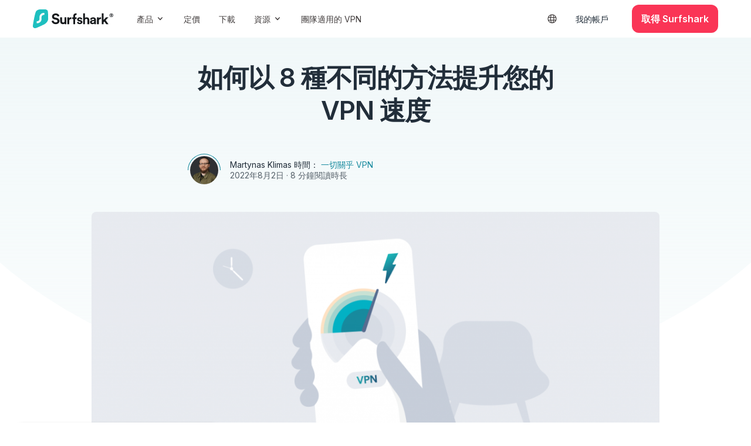

--- FILE ---
content_type: text/html; charset=UTF-8
request_url: https://surfshark.com/zh-hk/blog/tips-on-how-to-boost-vpn-speed
body_size: 55467
content:
<!DOCTYPE html>
<html lang="zh-HK" >
<head>
    <!-- Google Tag Manager -->
    <script>(function(w,d,s,l,i){w[l]=w[l]||[];w[l].push({'gtm.start':
    new Date().getTime(),event:'gtm.js'});var f=d.getElementsByTagName(s)[0],
    j=d.createElement(s),dl=l!='dataLayer'?'&l='+l:'';j.async=true;j.src=
    'https://www.googletagmanager.com/gtm.js?id='+i+dl;f.parentNode.insertBefore(j,f);
    })(window,document,'script','dataLayer','GTM-N9ZV87V');</script>
    <!-- End Google Tag Manager -->

    <style type="text/css">.no-js body > * {display:none !important;}</style>

    <script>
    var cpTranslations = new Object();cpTranslations.zhhk="https://surfshark.com/zh-hk/blog/tips-on-how-to-boost-vpn-speed";cpTranslations.es="https://surfshark.com/es/blog/como-aumentar-la-velocidad-de-la-vpn";cpTranslations.en="https://surfshark.com/blog/tips-on-how-to-boost-vpn-speed";cpTranslations.de="https://surfshark.com/de/blog/vpn-langsam";    !function(){let e=document.documentElement.getAttribute("lang");e=e.toLowerCase(),e="pt-br"!==e&&"zh-hk"!==e&&"zh-tw"!==e?e.substring(0,2):e.replace("-","");let n=function(e){const n=document.cookie.match("(^|[^;]+)\\s*"+e+"\\s*=\\s*([^;]+)");return n?n.pop():""}("surfshark-locale");if("pt_BR"!==n&&"zh_HK"!==n&&"zh_TW"!==n||(n=n.replace("_",""),n=n.toLowerCase()),"en"===e&&"en"!==n){const e=["en","de","fr","es","it","nl","zh","ja","pl","ptbr","uk","tr","ko","ru","zhhk","zhtw","fi"];if(""===n&&(n=function(){let n,t,r=window.navigator,a=["language","browserLanguage","systemLanguage","userLanguage"];if(Array.isArray(r.languages))for(n=0;n<r.languages.length;n++)if(t=r.languages[n].toLowerCase(),t="pt-br"!==t&&"zh-hk"!==t&&"zh-tw"!==t?t.substring(0,2):t.replace("-",""),t&&t.length&&e.includes(t))return t;for(n=0;n<a.length;n++)if(t=r[a[n]],t&&t.length&&e.includes(t))return t;return null}()),n&&"en"!==n){let e=cpTranslations[n];if(void 0!==e){const n=new URL(window.location.href),t=new URL(e,window.location.origin);n.searchParams.forEach(((e,n)=>{t.searchParams.set(n,e)}));let r=document.referrer,a=r?new URL(r).hostname:"";a.length>0&&t.searchParams.set("rdr_refr",a),window.location.hash&&(t.hash=window.location.hash),window.location.replace(t)}}}}();
</script>

    <base href="/">

    <meta charset="UTF-8">
    <meta http-equiv="x-ua-compatible" content="ie=edge">
    <meta name="viewport" content="width=device-width, initial-scale=1">
    <meta name="google-site-verification" content="z0i_6CVCkaBclR5SsDF5yR2FPLj_ObEqcWiyeW3WQC8" />
    <meta name="google-site-verification" content="dGDzYrEPIYPtZchw8UhBK9XT88I-yrcRSPExoqottfc" />
    <!-- Pinterest verification -->
    <meta name="p:domain_verify" content="9884b4b3d34adacd1a696c882aecef07" />

    <link rel="preload" href="https://surfshark.com/wp-content/themes/surfshark/assets/fonts/inter-21350d82a1f187e9-s.p.woff2" as="font" type="font/woff2" crossorigin="anonymous" />
    <link rel="preload" href="https://surfshark.com/wp-content/themes/surfshark/assets/fonts/inter-e4af272ccee01ff0-s.p.woff2" as="font" type="font/woff2" crossorigin="anonymous" />

        <meta property="og:image" content="https://surfshark.com/wp-content/uploads/2019/09/How-to-boost-your-VPN-speed.png" />
    <meta property="og:image:width" content="1200" />
    <meta property="og:image:height" content="630" />
    <meta name="twitter:image" content="https://surfshark.com/wp-content/uploads/2019/09/How-to-boost-your-VPN-speed.png" />

    <link rel="icon" href="/wp-content/themes/surfshark/assets/img/favicon-32.png" sizes="32x32">
    <link rel="icon" href="/wp-content/themes/surfshark/assets/img/favicon-48.png" sizes="48x48">
    <link rel="icon" href="/wp-content/themes/surfshark/assets/img/favicon-192.png" sizes="192x192">
    <link rel="apple-touch-icon" href="/wp-content/themes/surfshark/assets/img/favicon-180.png">
    <meta name="msapplication-TileImage" content="/wp-content/themes/surfshark/assets/img/favicon-270.png">

        <meta property="og:url" content="https://surfshark.com/zh-hk/blog/tips-on-how-to-boost-vpn-speed" />

    <meta name='robots' content='index, follow, max-snippet:-1, max-image-preview:large, max-video-preview:-1' />
<link rel="alternate" href="https://surfshark.com/blog/tips-on-how-to-boost-vpn-speed" hreflang="en" />
<link rel="alternate" href="https://surfshark.com/de/blog/vpn-langsam" hreflang="de" />
<link rel="alternate" href="https://surfshark.com/es/blog/como-aumentar-la-velocidad-de-la-vpn" hreflang="es" />
<link rel="alternate" href="https://surfshark.com/zh-hk/blog/tips-on-how-to-boost-vpn-speed" hreflang="zh" />
<link rel="alternate" href="https://surfshark.com/blog/tips-on-how-to-boost-vpn-speed" hreflang="x-default" />

	<title>提升 VPN 速度的 8 種方法 - Surfshark</title>
	<meta name="description" content="我們都有需求——尤其是速度的需求！即使在網上，甚至在 VPN 上也是如此。但是您可以提升自己的 VPN 速度嗎？也許可以。請閱讀本指南以找出答案。" />
	<link rel="canonical" href="https://surfshark.com/zh-hk/blog/tips-on-how-to-boost-vpn-speed" />
	<meta property="og:locale" content="zh_HK" />
	<meta property="og:locale:alternate" content="en_US" />
	<meta property="og:locale:alternate" content="de_DE" />
	<meta property="og:locale:alternate" content="es_ES" />
	<meta property="og:type" content="article" />
	<meta property="og:title" content="提升 VPN 速度的 8 種方法 - Surfshark" />
	<meta property="og:description" content="我們都有需求——尤其是速度的需求！即使在網上，甚至在 VPN 上也是如此。但是您可以提升自己的 VPN 速度嗎？也許可以。請閱讀本指南以找出答案。" />
	<meta property="og:url" content="https://surfshark.com/zh-hk/blog/tips-on-how-to-boost-vpn-speed" />
	<meta property="og:site_name" content="Surfshark" />
	<meta property="article:publisher" content="https://www.facebook.com/SurfsharkPrivacy" />
	<meta property="article:published_time" content="2022-08-02T13:06:33+00:00" />
	<meta property="article:modified_time" content="2023-08-25T09:19:54+00:00" />
	<meta name="author" content="Martynas Klimas" />
	<meta name="twitter:card" content="summary_large_image" />
	<meta name="twitter:creator" content="@surfshark" />
	<meta name="twitter:site" content="@surfshark" />
	<meta name="twitter:label1" content="Written by" />
	<meta name="twitter:data1" content="Martynas Klimas" />


<style id='wp-img-auto-sizes-contain-inline-css' type='text/css'>
img:is([sizes=auto i],[sizes^="auto," i]){contain-intrinsic-size:3000px 1500px}
/*# sourceURL=wp-img-auto-sizes-contain-inline-css */
</style>
<style id='wp-block-library-inline-css' type='text/css'>
:root{--wp-block-synced-color:#7a00df;--wp-block-synced-color--rgb:122,0,223;--wp-bound-block-color:var(--wp-block-synced-color);--wp-editor-canvas-background:#ddd;--wp-admin-theme-color:#007cba;--wp-admin-theme-color--rgb:0,124,186;--wp-admin-theme-color-darker-10:#006ba1;--wp-admin-theme-color-darker-10--rgb:0,107,160.5;--wp-admin-theme-color-darker-20:#005a87;--wp-admin-theme-color-darker-20--rgb:0,90,135;--wp-admin-border-width-focus:2px}@media (min-resolution:192dpi){:root{--wp-admin-border-width-focus:1.5px}}.wp-element-button{cursor:pointer}:root .has-very-light-gray-background-color{background-color:#eee}:root .has-very-dark-gray-background-color{background-color:#313131}:root .has-very-light-gray-color{color:#eee}:root .has-very-dark-gray-color{color:#313131}:root .has-vivid-green-cyan-to-vivid-cyan-blue-gradient-background{background:linear-gradient(135deg,#00d084,#0693e3)}:root .has-purple-crush-gradient-background{background:linear-gradient(135deg,#34e2e4,#4721fb 50%,#ab1dfe)}:root .has-hazy-dawn-gradient-background{background:linear-gradient(135deg,#faaca8,#dad0ec)}:root .has-subdued-olive-gradient-background{background:linear-gradient(135deg,#fafae1,#67a671)}:root .has-atomic-cream-gradient-background{background:linear-gradient(135deg,#fdd79a,#004a59)}:root .has-nightshade-gradient-background{background:linear-gradient(135deg,#330968,#31cdcf)}:root .has-midnight-gradient-background{background:linear-gradient(135deg,#020381,#2874fc)}:root{--wp--preset--font-size--normal:16px;--wp--preset--font-size--huge:42px}.has-regular-font-size{font-size:1em}.has-larger-font-size{font-size:2.625em}.has-normal-font-size{font-size:var(--wp--preset--font-size--normal)}.has-huge-font-size{font-size:var(--wp--preset--font-size--huge)}.has-text-align-center{text-align:center}.has-text-align-left{text-align:left}.has-text-align-right{text-align:right}.has-fit-text{white-space:nowrap!important}#end-resizable-editor-section{display:none}.aligncenter{clear:both}.items-justified-left{justify-content:flex-start}.items-justified-center{justify-content:center}.items-justified-right{justify-content:flex-end}.items-justified-space-between{justify-content:space-between}.screen-reader-text{border:0;clip-path:inset(50%);height:1px;margin:-1px;overflow:hidden;padding:0;position:absolute;width:1px;word-wrap:normal!important}.screen-reader-text:focus{background-color:#ddd;clip-path:none;color:#444;display:block;font-size:1em;height:auto;left:5px;line-height:normal;padding:15px 23px 14px;text-decoration:none;top:5px;width:auto;z-index:100000}html :where(.has-border-color){border-style:solid}html :where([style*=border-top-color]){border-top-style:solid}html :where([style*=border-right-color]){border-right-style:solid}html :where([style*=border-bottom-color]){border-bottom-style:solid}html :where([style*=border-left-color]){border-left-style:solid}html :where([style*=border-width]){border-style:solid}html :where([style*=border-top-width]){border-top-style:solid}html :where([style*=border-right-width]){border-right-style:solid}html :where([style*=border-bottom-width]){border-bottom-style:solid}html :where([style*=border-left-width]){border-left-style:solid}html :where(img[class*=wp-image-]){height:auto;max-width:100%}:where(figure){margin:0 0 1em}html :where(.is-position-sticky){--wp-admin--admin-bar--position-offset:var(--wp-admin--admin-bar--height,0px)}@media screen and (max-width:600px){html :where(.is-position-sticky){--wp-admin--admin-bar--position-offset:0px}}

/*# sourceURL=wp-block-library-inline-css */
</style><style id='global-styles-inline-css' type='text/css'>
:root{--wp--preset--aspect-ratio--square: 1;--wp--preset--aspect-ratio--4-3: 4/3;--wp--preset--aspect-ratio--3-4: 3/4;--wp--preset--aspect-ratio--3-2: 3/2;--wp--preset--aspect-ratio--2-3: 2/3;--wp--preset--aspect-ratio--16-9: 16/9;--wp--preset--aspect-ratio--9-16: 9/16;--wp--preset--color--black: #000000;--wp--preset--color--cyan-bluish-gray: #abb8c3;--wp--preset--color--white: #ffffff;--wp--preset--color--pale-pink: #f78da7;--wp--preset--color--vivid-red: #cf2e2e;--wp--preset--color--luminous-vivid-orange: #ff6900;--wp--preset--color--luminous-vivid-amber: #fcb900;--wp--preset--color--light-green-cyan: #7bdcb5;--wp--preset--color--vivid-green-cyan: #00d084;--wp--preset--color--pale-cyan-blue: #8ed1fc;--wp--preset--color--vivid-cyan-blue: #0693e3;--wp--preset--color--vivid-purple: #9b51e0;--wp--preset--gradient--vivid-cyan-blue-to-vivid-purple: linear-gradient(135deg,rgb(6,147,227) 0%,rgb(155,81,224) 100%);--wp--preset--gradient--light-green-cyan-to-vivid-green-cyan: linear-gradient(135deg,rgb(122,220,180) 0%,rgb(0,208,130) 100%);--wp--preset--gradient--luminous-vivid-amber-to-luminous-vivid-orange: linear-gradient(135deg,rgb(252,185,0) 0%,rgb(255,105,0) 100%);--wp--preset--gradient--luminous-vivid-orange-to-vivid-red: linear-gradient(135deg,rgb(255,105,0) 0%,rgb(207,46,46) 100%);--wp--preset--gradient--very-light-gray-to-cyan-bluish-gray: linear-gradient(135deg,rgb(238,238,238) 0%,rgb(169,184,195) 100%);--wp--preset--gradient--cool-to-warm-spectrum: linear-gradient(135deg,rgb(74,234,220) 0%,rgb(151,120,209) 20%,rgb(207,42,186) 40%,rgb(238,44,130) 60%,rgb(251,105,98) 80%,rgb(254,248,76) 100%);--wp--preset--gradient--blush-light-purple: linear-gradient(135deg,rgb(255,206,236) 0%,rgb(152,150,240) 100%);--wp--preset--gradient--blush-bordeaux: linear-gradient(135deg,rgb(254,205,165) 0%,rgb(254,45,45) 50%,rgb(107,0,62) 100%);--wp--preset--gradient--luminous-dusk: linear-gradient(135deg,rgb(255,203,112) 0%,rgb(199,81,192) 50%,rgb(65,88,208) 100%);--wp--preset--gradient--pale-ocean: linear-gradient(135deg,rgb(255,245,203) 0%,rgb(182,227,212) 50%,rgb(51,167,181) 100%);--wp--preset--gradient--electric-grass: linear-gradient(135deg,rgb(202,248,128) 0%,rgb(113,206,126) 100%);--wp--preset--gradient--midnight: linear-gradient(135deg,rgb(2,3,129) 0%,rgb(40,116,252) 100%);--wp--preset--font-size--small: 13px;--wp--preset--font-size--medium: 20px;--wp--preset--font-size--large: 36px;--wp--preset--font-size--x-large: 42px;--wp--preset--spacing--20: 0.44rem;--wp--preset--spacing--30: 0.67rem;--wp--preset--spacing--40: 1rem;--wp--preset--spacing--50: 1.5rem;--wp--preset--spacing--60: 2.25rem;--wp--preset--spacing--70: 3.38rem;--wp--preset--spacing--80: 5.06rem;--wp--preset--shadow--natural: 6px 6px 9px rgba(0, 0, 0, 0.2);--wp--preset--shadow--deep: 12px 12px 50px rgba(0, 0, 0, 0.4);--wp--preset--shadow--sharp: 6px 6px 0px rgba(0, 0, 0, 0.2);--wp--preset--shadow--outlined: 6px 6px 0px -3px rgb(255, 255, 255), 6px 6px rgb(0, 0, 0);--wp--preset--shadow--crisp: 6px 6px 0px rgb(0, 0, 0);}:where(.is-layout-flex){gap: 0.5em;}:where(.is-layout-grid){gap: 0.5em;}body .is-layout-flex{display: flex;}.is-layout-flex{flex-wrap: wrap;align-items: center;}.is-layout-flex > :is(*, div){margin: 0;}body .is-layout-grid{display: grid;}.is-layout-grid > :is(*, div){margin: 0;}:where(.wp-block-columns.is-layout-flex){gap: 2em;}:where(.wp-block-columns.is-layout-grid){gap: 2em;}:where(.wp-block-post-template.is-layout-flex){gap: 1.25em;}:where(.wp-block-post-template.is-layout-grid){gap: 1.25em;}.has-black-color{color: var(--wp--preset--color--black) !important;}.has-cyan-bluish-gray-color{color: var(--wp--preset--color--cyan-bluish-gray) !important;}.has-white-color{color: var(--wp--preset--color--white) !important;}.has-pale-pink-color{color: var(--wp--preset--color--pale-pink) !important;}.has-vivid-red-color{color: var(--wp--preset--color--vivid-red) !important;}.has-luminous-vivid-orange-color{color: var(--wp--preset--color--luminous-vivid-orange) !important;}.has-luminous-vivid-amber-color{color: var(--wp--preset--color--luminous-vivid-amber) !important;}.has-light-green-cyan-color{color: var(--wp--preset--color--light-green-cyan) !important;}.has-vivid-green-cyan-color{color: var(--wp--preset--color--vivid-green-cyan) !important;}.has-pale-cyan-blue-color{color: var(--wp--preset--color--pale-cyan-blue) !important;}.has-vivid-cyan-blue-color{color: var(--wp--preset--color--vivid-cyan-blue) !important;}.has-vivid-purple-color{color: var(--wp--preset--color--vivid-purple) !important;}.has-black-background-color{background-color: var(--wp--preset--color--black) !important;}.has-cyan-bluish-gray-background-color{background-color: var(--wp--preset--color--cyan-bluish-gray) !important;}.has-white-background-color{background-color: var(--wp--preset--color--white) !important;}.has-pale-pink-background-color{background-color: var(--wp--preset--color--pale-pink) !important;}.has-vivid-red-background-color{background-color: var(--wp--preset--color--vivid-red) !important;}.has-luminous-vivid-orange-background-color{background-color: var(--wp--preset--color--luminous-vivid-orange) !important;}.has-luminous-vivid-amber-background-color{background-color: var(--wp--preset--color--luminous-vivid-amber) !important;}.has-light-green-cyan-background-color{background-color: var(--wp--preset--color--light-green-cyan) !important;}.has-vivid-green-cyan-background-color{background-color: var(--wp--preset--color--vivid-green-cyan) !important;}.has-pale-cyan-blue-background-color{background-color: var(--wp--preset--color--pale-cyan-blue) !important;}.has-vivid-cyan-blue-background-color{background-color: var(--wp--preset--color--vivid-cyan-blue) !important;}.has-vivid-purple-background-color{background-color: var(--wp--preset--color--vivid-purple) !important;}.has-black-border-color{border-color: var(--wp--preset--color--black) !important;}.has-cyan-bluish-gray-border-color{border-color: var(--wp--preset--color--cyan-bluish-gray) !important;}.has-white-border-color{border-color: var(--wp--preset--color--white) !important;}.has-pale-pink-border-color{border-color: var(--wp--preset--color--pale-pink) !important;}.has-vivid-red-border-color{border-color: var(--wp--preset--color--vivid-red) !important;}.has-luminous-vivid-orange-border-color{border-color: var(--wp--preset--color--luminous-vivid-orange) !important;}.has-luminous-vivid-amber-border-color{border-color: var(--wp--preset--color--luminous-vivid-amber) !important;}.has-light-green-cyan-border-color{border-color: var(--wp--preset--color--light-green-cyan) !important;}.has-vivid-green-cyan-border-color{border-color: var(--wp--preset--color--vivid-green-cyan) !important;}.has-pale-cyan-blue-border-color{border-color: var(--wp--preset--color--pale-cyan-blue) !important;}.has-vivid-cyan-blue-border-color{border-color: var(--wp--preset--color--vivid-cyan-blue) !important;}.has-vivid-purple-border-color{border-color: var(--wp--preset--color--vivid-purple) !important;}.has-vivid-cyan-blue-to-vivid-purple-gradient-background{background: var(--wp--preset--gradient--vivid-cyan-blue-to-vivid-purple) !important;}.has-light-green-cyan-to-vivid-green-cyan-gradient-background{background: var(--wp--preset--gradient--light-green-cyan-to-vivid-green-cyan) !important;}.has-luminous-vivid-amber-to-luminous-vivid-orange-gradient-background{background: var(--wp--preset--gradient--luminous-vivid-amber-to-luminous-vivid-orange) !important;}.has-luminous-vivid-orange-to-vivid-red-gradient-background{background: var(--wp--preset--gradient--luminous-vivid-orange-to-vivid-red) !important;}.has-very-light-gray-to-cyan-bluish-gray-gradient-background{background: var(--wp--preset--gradient--very-light-gray-to-cyan-bluish-gray) !important;}.has-cool-to-warm-spectrum-gradient-background{background: var(--wp--preset--gradient--cool-to-warm-spectrum) !important;}.has-blush-light-purple-gradient-background{background: var(--wp--preset--gradient--blush-light-purple) !important;}.has-blush-bordeaux-gradient-background{background: var(--wp--preset--gradient--blush-bordeaux) !important;}.has-luminous-dusk-gradient-background{background: var(--wp--preset--gradient--luminous-dusk) !important;}.has-pale-ocean-gradient-background{background: var(--wp--preset--gradient--pale-ocean) !important;}.has-electric-grass-gradient-background{background: var(--wp--preset--gradient--electric-grass) !important;}.has-midnight-gradient-background{background: var(--wp--preset--gradient--midnight) !important;}.has-small-font-size{font-size: var(--wp--preset--font-size--small) !important;}.has-medium-font-size{font-size: var(--wp--preset--font-size--medium) !important;}.has-large-font-size{font-size: var(--wp--preset--font-size--large) !important;}.has-x-large-font-size{font-size: var(--wp--preset--font-size--x-large) !important;}
/*# sourceURL=global-styles-inline-css */
</style>

<link rel='stylesheet' id='design-beta-css' href='https://surfshark.com/wp-content/themes/surfshark/assets/css/design-beta.css?ver=c14a4a5edb415510ebc34ca76eb0b1e5' type='text/css' media='all' />
<link rel='stylesheet' id='design-global-css' href='https://surfshark.com/wp-content/themes/surfshark/assets/css/design-global.css?ver=20260131003133' type='text/css' media='all' />
<link rel='stylesheet' id='rebranding-blog-css' href='https://surfshark.com/wp-content/themes/surfshark/assets/css/design-beta-blog.css?ver=70d179ce1403bff86a09360cd469584f' type='text/css' media='all' />
<script type="text/javascript" src="https://surfshark.com/wp-content/themes/surfshark/assets/js/jquery-3.5.1.min.js?ver=1.0" id="jquery-js"></script>
<script type="text/javascript" defer="defer" src="https://surfshark.com/wp-content/themes/surfshark/assets/js/external.js?ver=083754f84851115e5629b8d8f5bfc4b9" id="dist-js"></script>

    <script type="text/javascript">
        document.querySelector('html').classList.add('no-js');
        window.THEME_PATH = 'https://surfshark.com/wp-content/themes/surfshark';
    </script>

    </head>


<body class="wp-singular post-template-default single single-post postid-132145 single-format-standard wp-theme-surfshark offset-blog design-beta">

<header data-test="ss-header" class="ss-header js-header article">
    

<div class="influencer-wide-bar js-influencer-wide-bar" style="display: none;">
        <div class="influencer-wide-bar__wrapper">
            <div class="influencer-wide-bar__text">
                已應用優惠券代碼：            </div>
            <div class="influencer-wide-bar__coupon">
                <span class="js-influencer-bar-coupon"></span>
            </div>
        </div>
    </div>
</div>

    <div class="ss-container">
            <div class="ss-nav">
                
<a href="https://surfshark.com/zh-hk/blog/tips-on-how-to-boost-vpn-speed#main" class="skip-link js-skip-link" data-wpel-link="internal">
    跳至內容</a>
                <a href="https://surfshark.com/zh-hk" title="Surfshark" class="ss-logo js-dataLayer-push" data-event-category="header" data-event-title="Surfshark Logo" data-wpel-link="internal">
                    <svg width="137" height="32" viewBox="0 0 137 32" fill="none" xmlns="http://www.w3.org/2000/svg"><path d="M19.8545 0C20.6862 0.0210149 21.4714 0.036291 22.105 0.144635C23.4316 0.470359 24.6815 1.16788 25.3312 2.56403C25.3312 2.56403 25.4772 2.8123 25.5834 3.5278C25.6897 4.24331 25.851 6.22871 25.851 6.22871C26.0736 9.52597 26.0977 12.9553 26.1333 16.1869C26.0759 17.4517 25.7104 18.6401 25.1561 19.7265C23.8009 22.3824 21.3176 24.4289 19.4502 25.4937C14.8286 27.762 10.3591 29.7816 6.57576 31.4086C2.57062 32.8553 0.752685 31.4032 0.14975 29.6793C0.0278512 29.2101 -0.0144154 28.7271 0.00420672 28.281C0.00420672 28.281 0.0410556 27.2117 0.318134 25.4554C0.595213 23.6992 2.63707 11.0536 4.83014 4.57111C5.38373 3.0734 7.44712 0.261147 12.3558 0H19.8545Z" fill="#1EBFBF"></path><path d="M19.0354 5.9173C19.3918 5.9173 19.6807 6.19617 19.6807 6.54017V8.72022C19.6807 9.06422 19.3918 9.34309 19.0354 9.34309H18.7128C16.5745 9.34309 14.8411 11.0163 14.8411 13.0803V16.4282C14.8411 20.3843 11.5188 23.5913 7.42057 23.5913H7.09793C6.74156 23.5913 6.45267 23.3124 6.45267 22.9684L6.45267 20.7883C6.45267 20.4443 6.74156 20.1655 7.09793 20.1655H7.42057C9.5588 20.1655 11.2922 18.4923 11.2922 16.4282V13.0803C11.2922 9.12429 14.6145 5.9173 18.7127 5.9173L19.0354 5.9173Z" fill="#F9F9F9"></path><path d="M130.583 10.0407C130.583 11.7941 132.009 13.2364 133.783 13.2364C135.557 13.2364 137 11.7941 137 10.0407C137 8.2788 135.557 6.83643 133.783 6.83643C132.009 6.83643 130.583 8.2788 130.583 10.0407ZM131.322 10.0407C131.322 8.62428 132.4 7.51875 133.783 7.51875C135.165 7.51875 136.244 8.62428 136.244 10.0407C136.244 11.4486 135.165 12.5541 133.783 12.5541C132.4 12.5541 131.322 11.4486 131.322 10.0407ZM134.305 11.7422H135.218L134.522 10.4121C134.922 10.2394 135.191 9.868 135.191 9.41024C135.191 8.78838 134.67 8.28744 134 8.28744H132.627V11.7422H133.453V10.5417H133.705L134.305 11.7422ZM133.453 9.868V8.96112H133.853C134.166 8.96112 134.357 9.13386 134.357 9.41888C134.357 9.69527 134.166 9.868 133.853 9.868H133.453Z" fill="#16191C"></path><path d="M128.739 13.5704H124.624L120.604 17.8825V6.83643H117.458V25.1637H120.604V22.1004L121.904 20.7337L124.979 25.1637H128.833L124.08 18.4481L128.739 13.5704Z" fill="#16191C"></path><path d="M116.292 13.5377C116.058 13.5142 115.832 13.5377 115.575 13.5377C114.595 13.5377 113.002 13.7731 112.302 15.3028V13.5377H109.292V25.1636H112.395V19.8684C112.395 17.3738 113.701 16.4473 115.287 16.4473C115.567 16.4473 116.292 16.4473 116.292 16.4473V13.5377Z" fill="#16191C"></path><path d="M97.3333 21.7779C97.3333 23.5394 98.8352 25.1636 101.299 25.1636C103.012 25.1636 104.115 24.6683 104.702 23.7761L104.808 25.1636H107.542V23.3414V17.8052C107.542 15.5404 106.181 13.5273 102.52 13.5273C99.4219 13.5273 97.7557 15.4718 97.568 17.2333L100.337 17.8052C100.431 16.8215 101.182 15.9751 102.543 15.9751C103.857 15.9751 104.491 16.6385 104.491 17.4392C104.491 17.8281 104.28 17.866 103.623 17.9575L100.783 18.3692C98.8587 18.6438 97.3333 19.7647 97.3333 21.7779ZM101.956 22.8988C100.947 22.8988 100.454 22.2583 100.454 21.5949C100.454 20.7256 101.088 20.2909 101.886 20.1765L104.491 19.7876V20.5733C104.491 22.5636 103.271 22.8988 101.956 22.8988Z" fill="#16191C"></path><path d="M88.7769 18.3538C88.8471 17.0814 89.6188 16.0917 90.9283 16.0917C92.425 16.0917 93.0564 17.1049 93.0564 18.4009V25.1637H96.1666V17.859C96.1666 15.3141 94.8103 13.555 91.8871 13.555C90.788 13.555 89.5252 13.6411 88.7769 14.5365V6.83643H85.6667V25.1637H88.7769V18.3538Z" fill="#16191C"></path><path d="M75.1666 21.8174C75.308 23.0722 76.4865 25.1636 79.9747 25.1636C83.0151 25.1636 84.5 23.3858 84.5 21.5934C84.5 19.9802 83.3451 18.6582 81.0589 18.2101L79.4091 17.874C78.7727 17.762 78.3484 17.4259 78.3484 16.8882C78.3484 16.2608 79.0084 15.7903 79.8333 15.7903C81.1532 15.7903 81.6481 16.6193 81.7424 17.2691L84.3586 16.7089C84.2171 15.5214 83.1094 13.5273 79.8097 13.5273C77.3114 13.5273 75.473 15.1629 75.473 17.1346C75.473 18.6806 76.4865 19.9577 78.7256 20.4283L80.2575 20.7644C81.1532 20.9436 81.5067 21.3469 81.5067 21.8398C81.5067 22.4224 81.0118 22.9377 79.9747 22.9377C78.6077 22.9377 77.9242 22.1311 77.8535 21.2573L75.1666 21.8174Z" fill="#16191C"></path><path fill-rule="evenodd" clip-rule="evenodd" d="M72.0092 11.4698C72.0088 11.454 72.0086 11.4381 72.0086 11.4221C72.0086 10.3778 72.8574 9.53122 73.9044 9.53122H74.5833V6.83643H73.0528C70.6851 6.83643 68.9016 8.6112 68.9016 11.1428V13.539H67V16.4482H68.9016V25.1637H72.0092V16.4482H74.5833V13.539H72.0092V11.4807C72.0092 11.4771 72.0092 11.4734 72.0092 11.4698Z" fill="#16191C"></path><path d="M65.8333 13.5377C65.6 13.5142 65.3737 13.5377 65.1171 13.5377C64.1371 13.5377 62.5433 13.7731 61.8433 15.3028V13.5377H58.8333V25.1636H61.9366V19.8684C61.9366 17.3738 63.2423 16.4473 64.829 16.4473C65.109 16.4473 65.8333 16.4473 65.8333 16.4473V13.5377Z" fill="#16191C"></path><path d="M54.2425 25.1636H57.0833V23.0672V13.5273H53.9864V20.3112C53.9864 21.6539 53.1496 22.2899 51.7758 22.2899C50.3321 22.2899 49.6802 21.2534 49.6802 19.9579V13.5273H46.5833V20.5939C46.5833 23.1143 48.1666 25.1636 50.9375 25.1636C52.1483 25.1636 53.5207 24.9988 54.1494 23.9152L54.2425 25.1636Z" fill="#16191C"></path><path d="M45.1673 11.3272C44.7683 9.37464 43.1224 6.83636 38.833 6.83636C35.4913 6.83636 32.6733 9.17939 32.6733 12.2546C32.6733 14.8661 34.4938 16.6478 37.3118 17.2091L39.7807 17.6972C41.1523 17.9657 41.9253 19.0376 41.9253 20.0383C41.9253 21.2586 40.9029 22.1616 39.0575 22.1616C36.5637 22.1616 35.3417 20.624 35.1921 18.9156L32 19.7454C32.2743 22.2105 34.3442 25.1636 39.0325 25.1636C43.1473 25.1636 45.4167 22.4789 45.4167 19.8186C45.4167 17.378 43.6959 15.0369 40.4789 14.4268L38.0101 13.963C36.7133 13.719 36.0898 12.9624 36.0898 12.0105C36.0898 10.8634 37.1871 9.81395 38.858 9.81395C41.1024 9.81395 41.9004 11.3027 42.075 12.2546L45.1673 11.3272Z" fill="#16191C"></path></svg>
                    <svg width="27" height="32" viewBox="0 0 27 32" fill="none" xmlns="http://www.w3.org/2000/svg">
<path d="M19.8545 0C20.6862 0.0210149 21.4714 0.036291 22.105 0.144635C23.4316 0.470359 24.6815 1.16788 25.3312 2.56403C25.3312 2.56403 25.4772 2.8123 25.5834 3.5278C25.6897 4.24331 25.851 6.22871 25.851 6.22871C26.0736 9.52597 26.0977 12.9553 26.1333 16.1869C26.0759 17.4517 25.7104 18.6401 25.1561 19.7265C23.8009 22.3824 21.3176 24.4289 19.4502 25.4937C14.8286 27.762 10.3591 29.7816 6.57576 31.4086C2.57062 32.8553 0.752685 31.4032 0.149751 29.6793C0.0278512 29.2101 -0.0144154 28.7271 0.00420676 28.281C0.00420676 28.281 0.0410557 27.2117 0.318134 25.4554C0.595213 23.6992 2.63707 11.0536 4.83014 4.57111C5.38373 3.0734 7.44712 0.261147 12.3558 0H19.8545Z" fill="#1EBFBF"/>
<path d="M19.0354 5.91748C19.3917 5.91748 19.6806 6.19635 19.6806 6.54035V8.7204C19.6806 9.0644 19.3917 9.34327 19.0354 9.34327H18.7127C16.5745 9.34327 14.8411 11.0165 14.8411 13.0805V16.4284C14.8411 20.3845 11.5188 23.5914 7.42054 23.5914H7.0979C6.74153 23.5914 6.45264 23.3126 6.45264 22.9686L6.45264 20.7885C6.45264 20.4445 6.74153 20.1657 7.0979 20.1657H7.42054C9.55877 20.1657 11.2921 18.4924 11.2921 16.4284V13.0805C11.2921 9.12447 14.6144 5.91748 18.7127 5.91748L19.0354 5.91748Z" fill="#F9F9F9"/>
</svg>
                </a>
                <nav>
                                             
<ul class="ss-navigation js-navigation">
    <li>
        <button class="ss-open-submenu js-open-submenu js-dataLayer-push" data-event-category="header" data-event-title="Products">
            產品            <svg class="svg-chevron-down" width="16" height="16" viewBox="0 0 16 16" xmlns="http://www.w3.org/2000/svg">
<path d="M11.7908 5.556C11.5121 5.25931 11.0603 5.25905 10.7813 5.55542L8 8.50971L5.21872 5.55542C4.9397 5.25905 4.4879 5.25931 4.20919 5.556C3.93027 5.85292 3.93027 6.33433 4.20919 6.63125L8 10.6666L11.7908 6.63125C12.0697 6.33433 12.0697 5.85292 11.7908 5.556Z"/>
</svg>
        </button>
        <div class="ss-submeniu ss-submenu-products">
    <div class="ss-submeniu-main">
        <div>
            <div class="colums-row surfshark-products">
                <div class="column">
                    <div class="ss-col-title">
                        屢獲殊榮的服務                    </div>
                    <div class="ss-link-title">
                        <a href="/zh-hk/vpn" class="js-dataLayer-push" data-event-category="header" data-event-title="Surfshark VPN" data-wpel-link="internal">
                            <svg width="24" height="24" viewBox="0 0 24 24" fill="none" xmlns="http://www.w3.org/2000/svg">
<path d="M11.6343 10.2196L11.6343 13.8256C11.6343 14.199 11.937 14.5017 12.3105 14.5017C12.6839 14.5017 12.9866 14.199 12.9866 13.8256L12.9866 10.2196C12.9866 9.84618 12.6839 9.54347 12.3105 9.54347C11.937 9.54347 11.6343 9.84618 11.6343 10.2196Z" fill="#16191C"/>
<path fill-rule="evenodd" clip-rule="evenodd" d="M10.5335 19.4328L11.647 19.8735C12.0732 20.0422 12.5477 20.0422 12.9739 19.8735L14.0874 19.4328C16.8255 18.3493 18.6209 15.7256 18.6209 12.808V7.25163C18.6209 6.4684 18.1152 5.77476 17.3696 5.53512L12.8621 4.08647C12.5034 3.97118 12.1175 3.97118 11.7588 4.08647L7.25132 5.53512C6.50566 5.77476 6 6.4684 6 7.25163V12.808C6 15.7256 7.79542 18.3493 10.5335 19.4328ZM16.8179 12.808C16.8179 14.9768 15.4828 16.9416 13.424 17.7564L12.3105 18.197L11.197 17.7564C9.13814 16.9416 7.80299 14.9768 7.80299 12.808V7.25163L12.3105 5.80299L16.8179 7.25163V12.808Z" fill="#16191C"/>
</svg>
                            <div class="ss-link ss-link-product">
                                Surfshark VPN
                                <svg class="svg-chevron-right" width="16" height="16" viewBox="0 0 16 16" xmlns="http://www.w3.org/2000/svg">
<path d="M5.55606 11.7908C5.25937 11.5121 5.25911 11.0603 5.55548 10.7813L8.50977 8L5.55548 5.21872C5.25911 4.9397 5.25937 4.4879 5.55606 4.20919C5.85299 3.93027 6.33439 3.93027 6.63131 4.20919L10.6667 8L6.63131 11.7908C6.33439 12.0697 5.85299 12.0697 5.55606 11.7908Z"/>
</svg>
                            </div>
                            <p>使用安全連線保護私隱，免受線上追蹤和數據收集的侵害。</p>
                        </a>
                    </div>
                    <ul class="ss-simple-links mt-16">
                                                    <li>
                                <a href="https://surfshark.com/zh-hk/learn/what-is-vpn" class="js-dataLayer-push" data-event-category="header" data-event-title="What is a VPN" data-wpel-link="internal">
                                    VPN 是什麼?                                    <svg class="svg-chevron-right" width="16" height="16" viewBox="0 0 16 16" xmlns="http://www.w3.org/2000/svg">
<path d="M5.55606 11.7908C5.25937 11.5121 5.25911 11.0603 5.55548 10.7813L8.50977 8L5.55548 5.21872C5.25911 4.9397 5.25937 4.4879 5.55606 4.20919C5.85299 3.93027 6.33439 3.93027 6.63131 4.20919L10.6667 8L6.63131 11.7908C6.33439 12.0697 5.85299 12.0697 5.55606 11.7908Z"/>
</svg>
                                </a>
                            </li>
                                                <li>
                            <a href="https://surfshark.com/zh-hk/features" class="js-dataLayer-push" data-event-category="header" data-event-title="VPN features" data-wpel-link="internal">
                                VPN 功能                                <svg class="svg-chevron-right" width="16" height="16" viewBox="0 0 16 16" xmlns="http://www.w3.org/2000/svg">
<path d="M5.55606 11.7908C5.25937 11.5121 5.25911 11.0603 5.55548 10.7813L8.50977 8L5.55548 5.21872C5.25911 4.9397 5.25937 4.4879 5.55606 4.20919C5.85299 3.93027 6.33439 3.93027 6.63131 4.20919L10.6667 8L6.63131 11.7908C6.33439 12.0697 5.85299 12.0697 5.55606 11.7908Z"/>
</svg>
                            </a>
                        </li>
                        <li>
                            <a href="https://surfshark.com/zh-hk/servers" class="js-dataLayer-push" data-event-category="header" data-event-title="VPN servers" data-wpel-link="internal">
                                VPN 伺服器                                <svg class="svg-chevron-right" width="16" height="16" viewBox="0 0 16 16" xmlns="http://www.w3.org/2000/svg">
<path d="M5.55606 11.7908C5.25937 11.5121 5.25911 11.0603 5.55548 10.7813L8.50977 8L5.55548 5.21872C5.25911 4.9397 5.25937 4.4879 5.55606 4.20919C5.85299 3.93027 6.33439 3.93027 6.63131 4.20919L10.6667 8L6.63131 11.7908C6.33439 12.0697 5.85299 12.0697 5.55606 11.7908Z"/>
</svg>
                            </a>
                        </li>
                        <li>
                            <a href="/zh-hk/dedicated-ip" class="js-dataLayer-push" data-event-category="header" data-event-title="Dedicated IP" data-wpel-link="internal">
                                Dedicated IP                                <svg class="svg-chevron-right" width="16" height="16" viewBox="0 0 16 16" xmlns="http://www.w3.org/2000/svg">
<path d="M5.55606 11.7908C5.25937 11.5121 5.25911 11.0603 5.55548 10.7813L8.50977 8L5.55548 5.21872C5.25911 4.9397 5.25937 4.4879 5.55606 4.20919C5.85299 3.93027 6.33439 3.93027 6.63131 4.20919L10.6667 8L6.63131 11.7908C6.33439 12.0697 5.85299 12.0697 5.55606 11.7908Z"/>
</svg>
                            </a>
                        </li>
                    </ul>
                </div>
                <div class="column submenu-border-left ss-col-additional-products">
                    <div class="ss-col-title">
                        附加產品                    </div>
                    <ul class="ss-middle-products-list">
                        <li class="ss-link-title">
                            <a href="/zh-hk/antivirus" class="js-dataLayer-push" data-event-category="header" data-event-title="Surfshark Antivirus" data-wpel-link="internal">
                                <svg width="24" height="24" viewBox="0 0 24 24" fill="none" xmlns="http://www.w3.org/2000/svg">
<path d="M10.1283 12.2015C9.74964 12.2015 9.44263 12.5161 9.44263 12.9042C9.44263 13.2922 9.74964 13.6069 10.1283 13.6069H13.7855C14.1642 13.6069 14.4712 13.2922 14.4712 12.9042C14.4712 12.5161 14.1642 12.2015 13.7855 12.2015H10.1283Z" fill="#16191C"/>
<path fill-rule="evenodd" clip-rule="evenodd" d="M12.5643 4.7027V5.84254C12.3649 5.82012 12.1623 5.80861 11.957 5.80861C11.7518 5.80861 11.5492 5.82012 11.3498 5.84254V4.7027C11.3498 4.31461 11.0428 4 10.6641 4C10.2854 4 9.97835 4.31461 9.97835 4.7027V6.18393C8.52129 6.75914 7.3631 7.951 6.80831 9.44744L5.46498 9.07858V8.00562C5.46498 7.61753 5.15797 7.30292 4.77926 7.30292C4.40055 7.30292 4.09355 7.61753 4.09355 8.00562L4.09355 9.61778C4.09355 9.93582 4.30201 10.2142 4.60179 10.2965L6.48582 10.8139C6.46289 11.023 6.45112 11.2355 6.45112 11.4509V12.2019H4.68571C4.307 12.2019 4 12.5165 4 12.9046C4 13.2927 4.307 13.6073 4.68571 13.6073H6.45112V14.3577C6.45112 14.5732 6.46291 14.7859 6.48586 14.9952L4.60179 15.5125C4.30201 15.5948 4.09355 15.8732 4.09355 16.1912L4.09355 17.8034C4.09355 18.1915 4.40055 18.5061 4.77926 18.5061C5.15797 18.5061 5.46498 18.1915 5.46498 17.8034V16.7304L6.80845 16.3615C7.59716 18.4885 9.60485 20 11.957 20C14.3172 20 16.3304 18.4783 17.1136 16.3401L18.5352 16.7304V17.8034C18.5352 18.1915 18.8422 18.5061 19.221 18.5061C19.5997 18.5061 19.9067 18.1915 19.9067 17.8034L19.9067 16.1912C19.9067 15.8732 19.6982 15.5948 19.3984 15.5125L17.4307 14.9722C17.452 14.7704 17.463 14.5654 17.463 14.3577V13.6075H19.3143C19.693 13.6075 20 13.2929 20 12.9048C20 12.5167 19.693 12.2021 19.3143 12.2021H17.463V11.4509C17.463 11.2434 17.4521 11.0385 17.4307 10.8368L19.3984 10.2965C19.6982 10.2142 19.9067 9.93582 19.9067 9.61778L19.9067 8.00562C19.9067 7.61753 19.5997 7.30292 19.221 7.30292C18.8422 7.30292 18.5352 7.61753 18.5352 8.00562V9.07858L17.1137 9.46892C16.5621 7.96239 15.3997 6.76187 13.9357 6.18392V4.7027C13.9357 4.31461 13.6287 4 13.25 4C12.8713 4 12.5643 4.31461 12.5643 4.7027ZM15.6344 11.4509V14.3577C15.6344 16.439 13.988 18.1261 11.957 18.1261C9.9261 18.1261 8.27969 16.439 8.27969 14.3577V11.4509C8.27969 9.36965 9.9261 7.68247 11.957 7.68247C13.988 7.68247 15.6344 9.36965 15.6344 11.4509Z" fill="#16191C"/>
</svg>
                                <div class="ss-link ss-link-product">
                                    Surfshark Antivirus
                                    <svg class="svg-chevron-right" width="16" height="16" viewBox="0 0 16 16" xmlns="http://www.w3.org/2000/svg">
<path d="M5.55606 11.7908C5.25937 11.5121 5.25911 11.0603 5.55548 10.7813L8.50977 8L5.55548 5.21872C5.25911 4.9397 5.25937 4.4879 5.55606 4.20919C5.85299 3.93027 6.33439 3.93027 6.63131 4.20919L10.6667 8L6.63131 11.7908C6.33439 12.0697 5.85299 12.0697 5.55606 11.7908Z"/>
</svg>
                                </div>
                                <p>輕便強大的安全性，保護您的設備免受侵害。</p>
                            </a>
                        </li>
                        <li class="ss-link-title">
                            <a href="https://surfshark.com/zh-hk/search" class="js-dataLayer-push" data-event-category="header" data-event-title="Surfshark Search" data-wpel-link="internal">
                                <svg xmlns="http://www.w3.org/2000/svg" width="24" height="24" viewBox="0 0 24 24" fill="none">
  <path d="M10.869 13.6973V12.4571C10.5509 12.4066 10.2439 12.3228 9.95162 12.2093L9.32852 13.1439C9.11083 13.4705 8.66965 13.5587 8.34312 13.341C8.01659 13.1233 7.92835 12.6821 8.14605 12.3556L8.72297 11.4902C8.68226 11.4568 8.64214 11.4226 8.60265 11.3877C8.30842 11.128 8.28042 10.679 8.54012 10.3848C8.79981 10.0905 9.24885 10.0625 9.54309 10.3222C10.0863 10.8017 10.7982 11.0918 11.5796 11.0918C12.361 11.0918 13.073 10.8017 13.6162 10.3222C13.9104 10.0625 14.3595 10.0905 14.6192 10.3848C14.8789 10.679 14.8509 11.128 14.5566 11.3877C14.5171 11.4226 14.477 11.4568 14.4362 11.4903L15.0131 12.3556C15.2307 12.6822 15.1425 13.1233 14.816 13.341C14.4894 13.5587 14.0483 13.4705 13.8306 13.1439L13.2075 12.2094C12.9152 12.3228 12.6082 12.4067 12.2902 12.4572V13.6973C12.2902 14.0898 11.972 14.4079 11.5796 14.4079C11.1871 14.4079 10.869 14.0898 10.869 13.6973Z" fill="#16191C"/>
  <path fill-rule="evenodd" clip-rule="evenodd" d="M15.512 18.0605C14.3655 18.7576 13.0194 19.1591 11.5796 19.1591C7.39349 19.1591 4 15.7656 4 11.5796C4 7.39349 7.39349 4 11.5796 4C15.7656 4 19.1591 7.39349 19.1591 11.5796C19.1591 13.0329 18.7501 14.3906 18.0409 15.544C18.072 15.5711 18.1023 15.5994 18.1319 15.629L19.4762 16.9733C20.1746 17.6717 20.1746 18.8041 19.4762 19.5025C18.7778 20.2009 17.6454 20.2009 16.947 19.5025L15.6027 18.1582C15.571 18.1265 15.5408 18.0939 15.512 18.0605ZM17.2642 11.5796C17.2642 14.7191 14.7191 17.2642 11.5796 17.2642C8.44001 17.2642 5.89489 14.7191 5.89489 11.5796C5.89489 8.44001 8.44001 5.89489 11.5796 5.89489C14.7191 5.89489 17.2642 8.44001 17.2642 11.5796ZM16.6594 17.205L17.9519 18.4975C18.0954 18.641 18.3279 18.641 18.4713 18.4975C18.6147 18.3541 18.6147 18.1216 18.4713 17.9782L17.18 16.687C17.0149 16.8679 16.8412 17.0408 16.6594 17.205Z" fill="#16191C"/>
</svg>                                <div class="ss-link ss-link-product">
                                    Surfshark Search
                                    <svg class="svg-chevron-right" width="16" height="16" viewBox="0 0 16 16" xmlns="http://www.w3.org/2000/svg">
<path d="M5.55606 11.7908C5.25937 11.5121 5.25911 11.0603 5.55548 10.7813L8.50977 8L5.55548 5.21872C5.25911 4.9397 5.25937 4.4879 5.55606 4.20919C5.85299 3.93027 6.33439 3.93027 6.63131 4.20919L10.6667 8L6.63131 11.7908C6.33439 12.0697 5.85299 12.0697 5.55606 11.7908Z"/>
</svg>
                                </div>
                                <p>無廣告和完全私密的網絡搜尋，避免跟踪。</p>
                            </a>
                        </li>
                        <li class="ss-link-title">
                            <a href="/zh-hk/alert" class="js-dataLayer-push" data-event-category="header" data-event-title="Surfshark Alert" data-wpel-link="internal">
                                <svg width="24" height="24" viewBox="0 0 24 24" fill="none" xmlns="http://www.w3.org/2000/svg">
<path d="M12.673 4.66907C12.673 4.29956 12.3718 4.00001 12.0001 4C11.6285 3.99999 11.3272 4.29953 11.3272 4.66904L11.3272 5.56111C11.3272 5.93062 11.6284 6.23017 12.0001 6.23018C12.3717 6.23018 12.673 5.93065 12.673 5.56114L12.673 4.66907Z" fill="#16191C"/>
<path d="M16.4671 7.6016C16.7295 7.86327 17.1556 7.86389 17.4187 7.60299L18.0541 6.97313C18.3173 6.71223 18.3179 6.28861 18.0555 6.02694C17.7931 5.76528 17.367 5.76466 17.1039 6.02556L16.4685 6.65542C16.2053 6.91632 16.2047 7.33994 16.4671 7.6016Z" fill="#16191C"/>
<path d="M7.53354 7.60231C7.27114 7.86398 6.84509 7.8646 6.58192 7.6037L5.94657 6.97383C5.6834 6.71294 5.68278 6.28932 5.94518 6.02765C6.20758 5.76599 6.63363 5.76537 6.8968 6.02627L7.53215 6.65613C7.79532 6.91703 7.79594 7.34065 7.53354 7.60231Z" fill="#16191C"/>
<path d="M6.243 11.4016C6.24355 11.7711 5.94273 12.0711 5.5711 12.0717L4.6739 12.073C4.30227 12.0736 4.00055 11.7745 4 11.4049C3.99945 11.0354 4.30027 10.7355 4.6719 10.7349L5.5691 10.7336C5.94073 10.733 6.24245 11.0321 6.243 11.4016Z" fill="#16191C"/>
<path d="M18.4289 12.0717C18.0573 12.0711 17.7564 11.7711 17.757 11.4016C17.7576 11.0321 18.0593 10.733 18.4309 10.7336L19.3281 10.7349C19.6997 10.7355 20.0006 11.0354 20 11.4049C19.9994 11.7745 19.6977 12.0736 19.3261 12.073L18.4289 12.0717Z" fill="#16191C"/>
<path fill-rule="evenodd" clip-rule="evenodd" d="M15.6328 16.4526C16.2513 16.2098 16.6143 15.59 16.6143 14.9289V11.5664C16.6143 9.11577 14.5485 7.12916 12.0001 7.12916C9.45181 7.12916 7.38597 9.11577 7.38597 11.5664V14.9289C7.38597 15.59 7.74902 16.2098 8.3675 16.4526C10.6949 17.366 13.3054 17.366 15.6328 16.4526ZM14.8199 11.5664V14.8517C14.126 15.1077 13.4029 15.2658 12.673 15.3259L12.673 15.324V12.6478C12.673 12.2783 12.3717 11.9788 12.0001 11.9788C11.6285 11.9788 11.3272 12.2783 11.3272 12.6478V15.324L11.3272 15.3258C10.5973 15.2658 9.87424 15.1077 9.18037 14.8517V11.5664C9.18037 10.1568 10.3859 8.9133 12.0001 8.9133C13.6144 8.9133 14.8199 10.1568 14.8199 11.5664Z" fill="#16191C"/>
<path d="M6.45394 15.8754C6.45394 15.3827 6.05225 14.9833 5.55674 14.9833C5.06123 14.9833 4.65954 15.3827 4.65954 15.8754C4.65954 17.2837 5.77539 18.3232 7.03981 18.9576C8.35559 19.6177 10.1106 20 12.0002 20C13.8897 20 15.6447 19.6177 16.9605 18.9576C18.2249 18.3232 19.3408 17.2837 19.3408 15.8754C19.3408 15.3827 18.9391 14.9833 18.4436 14.9833C17.9481 14.9833 17.5464 15.3827 17.5464 15.8754C17.5464 16.2524 17.2198 16.8291 16.1522 17.3647C15.1359 17.8746 13.6692 18.2159 12.0002 18.2159C10.3311 18.2159 8.86442 17.8746 7.84814 17.3647C6.78049 16.8291 6.45394 16.2524 6.45394 15.8754Z" fill="#16191C"/>
</svg>
                                <div class="ss-link ss-link-product">
                                    Surfshark Alert
                                    <svg class="svg-chevron-right" width="16" height="16" viewBox="0 0 16 16" xmlns="http://www.w3.org/2000/svg">
<path d="M5.55606 11.7908C5.25937 11.5121 5.25911 11.0603 5.55548 10.7813L8.50977 8L5.55548 5.21872C5.25911 4.9397 5.25937 4.4879 5.55606 4.20919C5.85299 3.93027 6.33439 3.93027 6.63131 4.20919L10.6667 8L6.63131 11.7908C6.33439 12.0697 5.85299 12.0697 5.55606 11.7908Z"/>
</svg>
                                </div>
                                <p>偵測到涉及您個人資料的數據外洩行為。</p>
                            </a>
                        </li>
                        <li class="ss-link-title">
                            <a href="/zh-hk/alternative-id" class="js-dataLayer-push" data-event-category="header" data-event-title="Alternative ID" data-wpel-link="internal">
                                <svg width="24" height="24" viewBox="0 0 24 24" fill="none" xmlns="http://www.w3.org/2000/svg">
<path d="M8.44444 6.77778C6.97169 6.77778 5.77778 7.97169 5.77778 9.44444C5.77778 9.93536 5.37981 10.3333 4.88889 10.3333C4.39797 10.3333 4 9.93536 4 9.44444C4 6.98985 5.98985 5 8.44444 5C8.93536 5 9.33333 5.39797 9.33333 5.88889C9.33333 6.37981 8.93536 6.77778 8.44444 6.77778Z" fill="#16191C"/>
<path fill-rule="evenodd" clip-rule="evenodd" d="M13.5114 12.5306C14.2092 12.0497 14.6667 11.2449 14.6667 10.3333C14.6667 8.86057 13.4728 7.66667 12 7.66667C10.5272 7.66667 9.33333 8.86057 9.33333 10.3333C9.33333 11.2449 9.79075 12.0497 10.4886 12.5306C9.52017 12.7961 8.30462 13.4187 7.42833 14.8792C7.2389 15.1949 7.34127 15.6045 7.657 15.7939C7.97272 15.9833 8.38222 15.8809 8.57165 15.5652C9.70819 13.671 11.5881 13.6667 12 13.6667C12.4119 13.6667 14.2918 13.671 15.4283 15.5652C15.6178 15.8809 16.0273 15.9833 16.343 15.7939C16.6587 15.6045 16.7611 15.1949 16.5717 14.8792C15.6954 13.4188 14.4798 12.7961 13.5114 12.5306ZM13.3333 10.3333C13.3333 11.0697 12.7364 11.6667 12 11.6667C11.2636 11.6667 10.6667 11.0697 10.6667 10.3333C10.6667 9.59695 11.2636 9 12 9C12.7364 9 13.3333 9.59695 13.3333 10.3333Z" fill="#16191C"/>
<path d="M18.2222 14.7778C18.2222 16.2505 17.0283 17.4444 15.5556 17.4444C15.0646 17.4444 14.6667 17.8424 14.6667 18.3333C14.6667 18.8243 15.0646 19.2222 15.5556 19.2222C18.0102 19.2222 20 17.2324 20 14.7778C20 14.2869 19.602 13.8889 19.1111 13.8889C18.6202 13.8889 18.2222 14.2869 18.2222 14.7778Z" fill="#16191C"/>
<path d="M15.5556 6.77778C17.0283 6.77778 18.2222 7.97169 18.2222 9.44444C18.2222 9.93536 18.6202 10.3333 19.1111 10.3333C19.602 10.3333 20 9.93536 20 9.44444C20 6.98985 18.0102 5 15.5556 5C15.0646 5 14.6667 5.39797 14.6667 5.88889C14.6667 6.37981 15.0646 6.77778 15.5556 6.77778Z" fill="#16191C"/>
<path d="M5.77778 14.7778C5.77778 16.2505 6.97169 17.4444 8.44444 17.4444C8.93536 17.4444 9.33333 17.8424 9.33333 18.3333C9.33333 18.8243 8.93536 19.2222 8.44444 19.2222C5.98985 19.2222 4 17.2324 4 14.7778C4 14.2869 4.39797 13.8889 4.88889 13.8889C5.37981 13.8889 5.77778 14.2869 5.77778 14.7778Z" fill="#16191C"/>
</svg>
                                <div class="ss-link ss-link-product">
                                    Alternative ID                                    <svg class="svg-chevron-right" width="16" height="16" viewBox="0 0 16 16" xmlns="http://www.w3.org/2000/svg">
<path d="M5.55606 11.7908C5.25937 11.5121 5.25911 11.0603 5.55548 10.7813L8.50977 8L5.55548 5.21872C5.25911 4.9397 5.25937 4.4879 5.55606 4.20919C5.85299 3.93027 6.33439 3.93027 6.63131 4.20919L10.6667 8L6.63131 11.7908C6.33439 12.0697 5.85299 12.0697 5.55606 11.7908Z"/>
</svg>
                                </div>
                                <p>一款為您創建全新網絡身份、電郵地址和號碼的工具。</p>
                            </a>
                        </li>
                    </ul>
                </div>
                <div class="column submenu-border-left">
                    <div class="ss-col-title">
                        其它產品                    </div>
                    <ul class="ss-middle-products-list direction-col">
                        <li class="ss-link-title">
                            <a href="/zh-hk/incogni" class="js-dataLayer-push" data-event-category="header" data-event-title="Incogni" data-wpel-link="internal">
                                <svg width="24" height="24" viewBox="0 0 24 24" fill="none" xmlns="http://www.w3.org/2000/svg">
<path d="M10.1969 14.2776H8.17084C7.08256 14.2776 6.19984 13.3949 6.19984 12.3066C6.19984 11.2183 7.08256 10.3356 8.17084 10.3356H10.1535C10.4451 9.48931 10.9237 8.72992 11.542 8.10937H8.19722C5.87948 8.10937 4 9.98807 4 12.3066C4 14.6251 5.8787 16.503 8.19722 16.503H11.6715C11.0223 15.8902 10.5126 15.1308 10.1962 14.2768L10.1969 14.2776ZM15.6934 8C13.3144 8 11.386 9.92835 11.386 12.3066C11.386 14.6848 13.3144 16.614 15.6934 16.614C18.0724 16.614 20 14.6856 20 12.3066C20 9.92757 18.0717 8 15.6934 8Z" fill="#16191C"/>
</svg>
                                <div class="ss-link ss-link-product">
                                    Incogni
                                    <svg class="svg-chevron-right" width="16" height="16" viewBox="0 0 16 16" xmlns="http://www.w3.org/2000/svg">
<path d="M5.55606 11.7908C5.25937 11.5121 5.25911 11.0603 5.55548 10.7813L8.50977 8L5.55548 5.21872C5.25911 4.9397 5.25937 4.4879 5.55606 4.20919C5.85299 3.93027 6.33439 3.93027 6.63131 4.20919L10.6667 8L6.63131 11.7908C6.33439 12.0697 5.85299 12.0697 5.55606 11.7908Z"/>
</svg>
                                </div>
                                <p>移除存放於數據經紀人和大數據公司的個人資料。</p>
                            </a>
                        </li>
                        <li class="ss-link-title">
                            <a href="https://go.saily.site/aff_c?offer_id=128&amp;aff_id=7255&amp;url_id=2511&amp;aff_sub=header" target="_blank" class="js-dataLayer-push" data-event-category="header" data-event-title="Saily" data-wpel-link="external" rel="nofollow noopener noreferrer">
                                <svg width="24" height="24" viewBox="0 0 24 24" fill="none" xmlns="http://www.w3.org/2000/svg">
<g id="Surfshark/Saily">
<path id="Vector" d="M11.3736 14.3329C9.25412 14.3329 8.00292 14.112 6.75173 13.6852L6.48669 11.2711L6.5604 11.2416C7.75279 11.9481 9.6663 12.3307 11.1235 12.3307C12.6985 12.3307 13.3313 11.9481 13.3313 11.3741C13.3313 10.8589 12.6101 10.7264 12.0508 10.6381L9.76928 10.2554C8.19425 9.9904 6.48696 9.40179 6.48696 7.41457C6.48696 5.04497 8.95981 4 11.6828 4C13.3462 4 15.0093 4.25013 16.0396 4.7653L15.2301 6.73762C14.1115 6.17828 12.7131 5.91325 11.6091 5.91325C10.2107 5.91325 9.66604 6.28126 9.66604 6.75225C9.66604 7.29696 10.3137 7.41457 10.8582 7.50292L12.9335 7.85603C15.0678 8.19451 16.5838 8.901 16.5838 10.7262C16.5838 13.302 14.0226 14.3323 11.3731 14.3323L11.3736 14.3329ZM6.26503 19.4401L6 17.1141C7.20409 16.5678 8.59339 16.5891 9.78312 17.1793L10.5673 17.5681C11.1892 17.8765 11.9196 17.8749 12.5399 17.5638L13.2842 17.1908C14.4816 16.5902 15.8845 16.5676 17.0976 17.1229L16.8329 19.4486L16.2488 19.157C15.6261 18.8462 14.8933 18.847 14.2711 19.1588L13.5269 19.5319C12.2884 20.153 10.8302 20.1562 9.58887 19.5407L8.80468 19.1516C8.18334 18.8435 7.45316 18.8448 6.83289 19.1556L6.2645 19.4404L6.26503 19.4401Z" fill="#16191C"/>
</g>
</svg>
                                <div class="ss-link ss-link-product">
                                    Saily
                                    <svg class="svg-chevron-right" width="16" height="16" viewBox="0 0 16 16" xmlns="http://www.w3.org/2000/svg">
<path d="M5.55606 11.7908C5.25937 11.5121 5.25911 11.0603 5.55548 10.7813L8.50977 8L5.55548 5.21872C5.25911 4.9397 5.25937 4.4879 5.55606 4.20919C5.85299 3.93027 6.33439 3.93027 6.63131 4.20919L10.6667 8L6.63131 11.7908C6.33439 12.0697 5.85299 12.0697 5.55606 11.7908Z"/>
</svg>
                                </div>
                                <p>一個涵蓋全球多個國家/地區的安全 eSIM 數據服務。</p>
                            </a>
                        </li>
                    </ul>
                </div>
            </div>
        </div>
    </div>
    <div class="sub-shadow"></div>
</div>
    </li>
    <li><a href="/zh-hk/pricing" class="js-dataLayer-push" data-event-category="header" data-event-title="Pricing" data-wpel-link="internal">定價</a></li>
    <li><a href="https://surfshark.com/zh-hk/download" class="js-dataLayer-push" data-event-category="header" data-event-title="Download" data-wpel-link="internal">下載</a></li>
    <li>
        <button class="ss-open-submenu js-open-submenu js-dataLayer-push" data-event-category="header" data-event-title="Resources">
            資源            <svg class="svg-chevron-down" width="16" height="16" viewBox="0 0 16 16" xmlns="http://www.w3.org/2000/svg">
<path d="M11.7908 5.556C11.5121 5.25931 11.0603 5.25905 10.7813 5.55542L8 8.50971L5.21872 5.55542C4.9397 5.25905 4.4879 5.25931 4.20919 5.556C3.93027 5.85292 3.93027 6.33433 4.20919 6.63125L8 10.6666L11.7908 6.63125C12.0697 6.33433 12.0697 5.85292 11.7908 5.556Z"/>
</svg>
        </button>
        <div class="ss-submeniu ss-submenu-resources">
    <div class="ss-submeniu-main">
        <div>
            <div class="colums-row">
                <div class="column">
                    <div class="ss-link-title ss-animation">
                        <a href="/zh-hk/about-us" class="js-dataLayer-push" data-event-category="header" data-event-title="About us" data-wpel-link="internal">
                            <div class="ss-link">
                                關於我們                                <svg class="svg-chevron-right" width="16" height="16" viewBox="0 0 16 16" xmlns="http://www.w3.org/2000/svg">
<path d="M5.55606 11.7908C5.25937 11.5121 5.25911 11.0603 5.55548 10.7813L8.50977 8L5.55548 5.21872C5.25911 4.9397 5.25937 4.4879 5.55606 4.20919C5.85299 3.93027 6.33439 3.93027 6.63131 4.20919L10.6667 8L6.63131 11.7908C6.33439 12.0697 5.85299 12.0697 5.55606 11.7908Z"/>
</svg>
                            </div>
                        </a>
                    </div>
                    <ul class="ss-simple-links">
                                                <li>
                            <a href="https://surfshark.com/zh-hk/trust-center" class="js-dataLayer-push" data-event-category="header" data-event-title="Trust center" data-wpel-link="internal">
                                信任中心                                <svg class="svg-chevron-right" width="16" height="16" viewBox="0 0 16 16" xmlns="http://www.w3.org/2000/svg">
<path d="M5.55606 11.7908C5.25937 11.5121 5.25911 11.0603 5.55548 10.7813L8.50977 8L5.55548 5.21872C5.25911 4.9397 5.25937 4.4879 5.55606 4.20919C5.85299 3.93027 6.33439 3.93027 6.63131 4.20919L10.6667 8L6.63131 11.7908C6.33439 12.0697 5.85299 12.0697 5.55606 11.7908Z"/>
</svg>
                            </a>
                        </li>
                        <li>
                            <a href="/zh-hk/press" class="js-dataLayer-push" data-event-category="header" data-event-title="Media center" data-wpel-link="internal">
                                媒體中心                                <svg class="svg-chevron-right" width="16" height="16" viewBox="0 0 16 16" xmlns="http://www.w3.org/2000/svg">
<path d="M5.55606 11.7908C5.25937 11.5121 5.25911 11.0603 5.55548 10.7813L8.50977 8L5.55548 5.21872C5.25911 4.9397 5.25937 4.4879 5.55606 4.20919C5.85299 3.93027 6.33439 3.93027 6.63131 4.20919L10.6667 8L6.63131 11.7908C6.33439 12.0697 5.85299 12.0697 5.55606 11.7908Z"/>
</svg>
                            </a>
                        </li>
                                            </ul>
                </div>
                                    <div class="column">
                        <div class="ss-link-title ss-animation">
                            <a href="https://surfshark.com/zh-hk/blog" class="js-dataLayer-push" data-event-category="header" data-event-title="Blog" data-wpel-link="internal">
                                <div class="ss-link">
                                    網誌                                    <svg class="svg-chevron-right" width="16" height="16" viewBox="0 0 16 16" xmlns="http://www.w3.org/2000/svg">
<path d="M5.55606 11.7908C5.25937 11.5121 5.25911 11.0603 5.55548 10.7813L8.50977 8L5.55548 5.21872C5.25911 4.9397 5.25937 4.4879 5.55606 4.20919C5.85299 3.93027 6.33439 3.93027 6.63131 4.20919L10.6667 8L6.63131 11.7908C6.33439 12.0697 5.85299 12.0697 5.55606 11.7908Z"/>
</svg>
                                </div>
                            </a>
                        </div>
                        <ul class="ss-simple-links">
                                                                <li>
                                        <a href="https://surfshark.com/zh-hk/blog/cybersecurity" class="js-dataLayer-push" data-event-category="header" data-event-title="Cybersecurity" data-wpel-link="internal">
                                            網絡安全                                            <svg class="svg-chevron-right" width="16" height="16" viewBox="0 0 16 16" xmlns="http://www.w3.org/2000/svg">
<path d="M5.55606 11.7908C5.25937 11.5121 5.25911 11.0603 5.55548 10.7813L8.50977 8L5.55548 5.21872C5.25911 4.9397 5.25937 4.4879 5.55606 4.20919C5.85299 3.93027 6.33439 3.93027 6.63131 4.20919L10.6667 8L6.63131 11.7908C6.33439 12.0697 5.85299 12.0697 5.55606 11.7908Z"/>
</svg>
                                        </a>
                                    </li>
                                                                    <li>
                                        <a href="https://surfshark.com/zh-hk/blog/all-things-vpn" class="js-dataLayer-push" data-event-category="header" data-event-title="All things VPN" data-wpel-link="internal">
                                            一切關乎 VPN                                            <svg class="svg-chevron-right" width="16" height="16" viewBox="0 0 16 16" xmlns="http://www.w3.org/2000/svg">
<path d="M5.55606 11.7908C5.25937 11.5121 5.25911 11.0603 5.55548 10.7813L8.50977 8L5.55548 5.21872C5.25911 4.9397 5.25937 4.4879 5.55606 4.20919C5.85299 3.93027 6.33439 3.93027 6.63131 4.20919L10.6667 8L6.63131 11.7908C6.33439 12.0697 5.85299 12.0697 5.55606 11.7908Z"/>
</svg>
                                        </a>
                                    </li>
                                                                    <li>
                                        <a href="https://surfshark.com/zh-hk/blog/internet-censorship" class="js-dataLayer-push" data-event-category="header" data-event-title="Internet censorship" data-wpel-link="internal">
                                            互聯網審查                                            <svg class="svg-chevron-right" width="16" height="16" viewBox="0 0 16 16" xmlns="http://www.w3.org/2000/svg">
<path d="M5.55606 11.7908C5.25937 11.5121 5.25911 11.0603 5.55548 10.7813L8.50977 8L5.55548 5.21872C5.25911 4.9397 5.25937 4.4879 5.55606 4.20919C5.85299 3.93027 6.33439 3.93027 6.63131 4.20919L10.6667 8L6.63131 11.7908C6.33439 12.0697 5.85299 12.0697 5.55606 11.7908Z"/>
</svg>
                                        </a>
                                    </li>
                                                                    <li>
                                        <a href="https://surfshark.com/zh-hk/blog/entertainment" class="js-dataLayer-push" data-event-category="header" data-event-title="Entertainment" data-wpel-link="internal">
                                            娛樂                                            <svg class="svg-chevron-right" width="16" height="16" viewBox="0 0 16 16" xmlns="http://www.w3.org/2000/svg">
<path d="M5.55606 11.7908C5.25937 11.5121 5.25911 11.0603 5.55548 10.7813L8.50977 8L5.55548 5.21872C5.25911 4.9397 5.25937 4.4879 5.55606 4.20919C5.85299 3.93027 6.33439 3.93027 6.63131 4.20919L10.6667 8L6.63131 11.7908C6.33439 12.0697 5.85299 12.0697 5.55606 11.7908Z"/>
</svg>
                                        </a>
                                    </li>
                                                                    <li>
                                        <a href="https://surfshark.com/zh-hk/blog/news" class="js-dataLayer-push" data-event-category="header" data-event-title="News" data-wpel-link="internal">
                                            新聞資訊                                            <svg class="svg-chevron-right" width="16" height="16" viewBox="0 0 16 16" xmlns="http://www.w3.org/2000/svg">
<path d="M5.55606 11.7908C5.25937 11.5121 5.25911 11.0603 5.55548 10.7813L8.50977 8L5.55548 5.21872C5.25911 4.9397 5.25937 4.4879 5.55606 4.20919C5.85299 3.93027 6.33439 3.93027 6.63131 4.20919L10.6667 8L6.63131 11.7908C6.33439 12.0697 5.85299 12.0697 5.55606 11.7908Z"/>
</svg>
                                        </a>
                                    </li>
                                                        </ul>
                    </div>
                                                <div class="column">
                    <div class="ss-link-title ss-animation">
                        <a href="https://support.surfshark.com/hc/en-us" target="_blank" rel="noreferrer" class="js-dataLayer-push" data-event-category="header" data-event-title="Help Center" data-wpel-link="internal">
                            <div class="ss-link">
                                說明中心                                <svg class="svg-chevron-right" width="16" height="16" viewBox="0 0 16 16" xmlns="http://www.w3.org/2000/svg">
<path d="M5.55606 11.7908C5.25937 11.5121 5.25911 11.0603 5.55548 10.7813L8.50977 8L5.55548 5.21872C5.25911 4.9397 5.25937 4.4879 5.55606 4.20919C5.85299 3.93027 6.33439 3.93027 6.63131 4.20919L10.6667 8L6.63131 11.7908C6.33439 12.0697 5.85299 12.0697 5.55606 11.7908Z"/>
</svg>
                            </div>
                        </a>
                    </div>
                    <ul class="ss-simple-links">
                        <li>
                            <a href="https://support.surfshark.com/hc/en-us/categories/4412444966930-VPN-Guides" target="_blank" rel="noreferrer" class="js-dataLayer-push" data-event-category="header" data-event-title="VPN guides" data-wpel-link="internal">
                                VPN 指南                                <svg class="svg-chevron-right" width="16" height="16" viewBox="0 0 16 16" xmlns="http://www.w3.org/2000/svg">
<path d="M5.55606 11.7908C5.25937 11.5121 5.25911 11.0603 5.55548 10.7813L8.50977 8L5.55548 5.21872C5.25911 4.9397 5.25937 4.4879 5.55606 4.20919C5.85299 3.93027 6.33439 3.93027 6.63131 4.20919L10.6667 8L6.63131 11.7908C6.33439 12.0697 5.85299 12.0697 5.55606 11.7908Z"/>
</svg>
                            </a>
                        </li>
                        <li>
                            <a href="https://support.surfshark.com/hc/en-us/categories/4414393390098-Surfshark-One" target="_blank" rel="noreferrer" class="js-dataLayer-push" data-event-category="header" data-event-title="Surfshark One" data-wpel-link="internal">
                                Surfshark One                                <svg class="svg-chevron-right" width="16" height="16" viewBox="0 0 16 16" xmlns="http://www.w3.org/2000/svg">
<path d="M5.55606 11.7908C5.25937 11.5121 5.25911 11.0603 5.55548 10.7813L8.50977 8L5.55548 5.21872C5.25911 4.9397 5.25937 4.4879 5.55606 4.20919C5.85299 3.93027 6.33439 3.93027 6.63131 4.20919L10.6667 8L6.63131 11.7908C6.33439 12.0697 5.85299 12.0697 5.55606 11.7908Z"/>
</svg>
                            </a>
                        </li>
                        <li>
                            <a href="https://support.surfshark.com/hc/en-us/categories/4414393406866-My-Account" target="_blank" rel="noreferrer" class="js-dataLayer-push" data-event-category="header" data-event-title="My account" data-wpel-link="internal">
                                我的帳戶                                <svg class="svg-chevron-right" width="16" height="16" viewBox="0 0 16 16" xmlns="http://www.w3.org/2000/svg">
<path d="M5.55606 11.7908C5.25937 11.5121 5.25911 11.0603 5.55548 10.7813L8.50977 8L5.55548 5.21872C5.25911 4.9397 5.25937 4.4879 5.55606 4.20919C5.85299 3.93027 6.33439 3.93027 6.63131 4.20919L10.6667 8L6.63131 11.7908C6.33439 12.0697 5.85299 12.0697 5.55606 11.7908Z"/>
</svg>
                            </a>
                        </li>
                    </ul>
                </div>
            </div>
        </div>
    </div>
    <div class="sub-shadow"></div>
</div>
    </li>
    <li><a href="/zh-hk/for-teams" class="js-dataLayer-push" data-event-category="header" data-event-title="VPN for Teams" data-wpel-link="internal">團隊適用的 VPN</a></li>
    </ul>
                                    </nav>
            </div>
        <div class="ss-action">
            <ul>
                                    <li class="language-switcher">
                    <button class="js-header-ls js-dataLayer-push" data-event-category="header" data-event-title="Language list">
                        <div>
                            <svg xmlns="http://www.w3.org/2000/svg" width="24" height="24" viewBox="0 0 24 24" fill="none"><path d="M12 5.843V5m0 0a7 7 0 1 0 .001 14.001A7 7 0 0 0 12 5Zm-6.747 9.398h13.481M5.253 9.602h13.481M12.14 5c-1.517 0-2.746 3.134-2.746 7s1.23 7 2.746 7c1.517 0 2.746-3.134 2.746-7s-1.23-7-2.746-7Z" stroke="currentColor" stroke-width="1.2" stroke-miterlimit="10"></path></svg>                            <select class="js-language-switcher" tabindex="-1" aria-expanded="false" aria-label="變更您的語言">
                                <option data-link="https://surfshark.com/de/blog/vpn-langsam" data-lang-code="de" lang="de">Deutsch</option><option data-link="https://surfshark.com/blog/tips-on-how-to-boost-vpn-speed" data-lang-code="en" lang="en">English</option><option data-link="https://surfshark.com/es/blog/como-aumentar-la-velocidad-de-la-vpn" data-lang-code="es" lang="es">Español</option><option data-link="https://surfshark.com/fr" data-lang-code="fr" lang="fr">Français</option><option data-link="https://surfshark.com/it" data-lang-code="it" lang="it">Italiano</option><option data-link="https://surfshark.com/nl" data-lang-code="nl" lang="nl">Nederlands</option><option data-link="https://surfshark.com/pl" data-lang-code="pl" lang="pl">Polski</option><option data-link="https://surfshark.com/pt-br" data-lang-code="pt-br" lang="pt-br">Português</option><option data-link="https://surfshark.com/fi" data-lang-code="fi" lang="fi">Suomi</option><option data-link="https://surfshark.com/tr" data-lang-code="tr" lang="tr">Türkçe</option><option data-link="https://surfshark.com/ru" data-lang-code="ru" lang="ru">Русский</option><option data-link="https://surfshark.com/uk" data-lang-code="uk" lang="uk">Українська</option><option data-link="https://surfshark.com/ko" data-lang-code="ko" lang="ko">한국어</option><option data-link="https://surfshark.com/zh" data-lang-code="zh" lang="zh">简体中文</option><option data-link="https://surfshark.com/zh-hk/blog/tips-on-how-to-boost-vpn-speed" data-lang-code="zh-hk" lang="zh-hk" selected disabled>香港繁體</option><option data-link="https://surfshark.com/zh-tw" data-lang-code="zh-tw" lang="zh-tw">台灣繁體</option><option data-link="https://surfshark.com/ja" data-lang-code="ja" lang="ja">日本語</option>                            </select>
                        </div>
                    </button>
                </li>
                                                    <li class="ss-header-login">
                        <a href="https://my.surfshark.com/auth/login" title="我的帳戶" target="_blank" rel="nofollow" class="js-dataLayer-push" data-event-category="header" data-event-title="Log in" data-wpel-link="internal">我的帳戶</a>
                    </li>
                                                    <li class="ss-header-cta">
                        
<a class="dg-button contained large red js-dataLayer-push notResponsive" href="/zh-hk/pricing" data-ga-id="1" data-event-category="header" data-event-title="Main CTA" data-wpel-link="internal">
                <span class="text" data-acf-field="bc_btn_text">取得 Surfshark</span>
        </a>
                    </li>
                                                    <li class="ss-mobile-meniu">
                    <button class="ss-mobile-menu-toggle js-open-meniu">
                        <svg width="24" height="24" viewBox="0 0 24 24" xmlns="http://www.w3.org/2000/svg" class="svg-burger js-dataLayer-push" data-event-category="header" data-event-title="Open menu">
                            <path fill-rule="evenodd" clip-rule="evenodd" d="M5 8C4.44772 8 4 7.55228 4 7C4 6.44772 4.44772 6 5 6H19C19.5523 6 20 6.44772 20 7C20 7.55228 19.5523 8 19 8H5ZM19 13C19.5523 13 20 12.5523 20 12C20 11.4477 19.5523 11 19 11H5C4.44772 11 4 11.4477 4 12C4 12.5523 4.44772 13 5 13H19ZM19 18C19.5523 18 20 17.5523 20 17C20 16.4477 19.5523 16 19 16H5C4.44772 16 4 16.4477 4 17C4 17.5523 4.44772 18 5 18H19Z"/>
                        </svg>
                        <svg width="24" height="24" viewBox="0 0 24 24" xmlns="http://www.w3.org/2000/svg" class="svg-close js-search-delete-close js-dataLayer-push" data-event-category="header" data-event-title="Close menu">
                            <path d="M18.7306 6.57033C19.0898 6.2111 19.0898 5.62866 18.7306 5.26943C18.3713 4.91019 17.7889 4.91019 17.4297 5.26943L12 10.6991L6.57033 5.26943C6.2111 4.91019 5.62866 4.91019 5.26943 5.26943C4.91019 5.62866 4.91019 6.2111 5.26943 6.57033L10.6991 12L5.26943 17.4297C4.91019 17.7889 4.91019 18.3713 5.26943 18.7306C5.62866 19.0898 6.2111 19.0898 6.57033 18.7306L12 13.3009L17.4297 18.7306C17.7889 19.0898 18.3713 19.0898 18.7306 18.7306C19.0898 18.3713 19.0898 17.7889 18.7306 17.4297L13.3009 12L18.7306 6.57033Z"/>
                        </svg>
                    </button>
                </li>
                            </ul>
        </div>
    </div>

            <div id="article-length"><div class="article-line"></div></div>
    </header>

    
<div class="ss-mobile-menu js-mobile-menu">
    <div class="ss-mobile-wrapper">
         
<ul class="ss-navigation js-navigation">
    <li>
        <button class="ss-open-submenu js-open-submenu js-dataLayer-push" data-event-category="header" data-event-title="Products">
            產品            <svg class="svg-chevron-down" width="16" height="16" viewBox="0 0 16 16" xmlns="http://www.w3.org/2000/svg">
<path d="M11.7908 5.556C11.5121 5.25931 11.0603 5.25905 10.7813 5.55542L8 8.50971L5.21872 5.55542C4.9397 5.25905 4.4879 5.25931 4.20919 5.556C3.93027 5.85292 3.93027 6.33433 4.20919 6.63125L8 10.6666L11.7908 6.63125C12.0697 6.33433 12.0697 5.85292 11.7908 5.556Z"/>
</svg>
        </button>
        <div class="ss-submeniu ss-submenu-products">
    <div class="ss-submeniu-main">
        <div>
            <div class="colums-row surfshark-products">
                <div class="column">
                    <div class="ss-link-title">
                        <a href="/zh-hk/vpn" class="js-dataLayer-push" data-event-category="header" data-event-title="Surfshark VPN" data-wpel-link="internal">
                            <svg width="24" height="24" viewBox="0 0 24 24" fill="none" xmlns="http://www.w3.org/2000/svg">
<path d="M11.6343 10.2196L11.6343 13.8256C11.6343 14.199 11.937 14.5017 12.3105 14.5017C12.6839 14.5017 12.9866 14.199 12.9866 13.8256L12.9866 10.2196C12.9866 9.84618 12.6839 9.54347 12.3105 9.54347C11.937 9.54347 11.6343 9.84618 11.6343 10.2196Z" fill="#16191C"/>
<path fill-rule="evenodd" clip-rule="evenodd" d="M10.5335 19.4328L11.647 19.8735C12.0732 20.0422 12.5477 20.0422 12.9739 19.8735L14.0874 19.4328C16.8255 18.3493 18.6209 15.7256 18.6209 12.808V7.25163C18.6209 6.4684 18.1152 5.77476 17.3696 5.53512L12.8621 4.08647C12.5034 3.97118 12.1175 3.97118 11.7588 4.08647L7.25132 5.53512C6.50566 5.77476 6 6.4684 6 7.25163V12.808C6 15.7256 7.79542 18.3493 10.5335 19.4328ZM16.8179 12.808C16.8179 14.9768 15.4828 16.9416 13.424 17.7564L12.3105 18.197L11.197 17.7564C9.13814 16.9416 7.80299 14.9768 7.80299 12.808V7.25163L12.3105 5.80299L16.8179 7.25163V12.808Z" fill="#16191C"/>
</svg>
                            <div class="ss-link ss-link-product">
                                Surfshark VPN
                            </div>
                        </a>
                    </div>
                </div>
                <div class="column">
                    <div class="ss-link-title">
                        <a href="/zh-hk/antivirus" class="js-dataLayer-push" data-event-category="header" data-event-title="Surfshark Antivirus" data-wpel-link="internal">
                            <svg width="24" height="24" viewBox="0 0 24 24" fill="none" xmlns="http://www.w3.org/2000/svg">
<path d="M10.1283 12.2015C9.74964 12.2015 9.44263 12.5161 9.44263 12.9042C9.44263 13.2922 9.74964 13.6069 10.1283 13.6069H13.7855C14.1642 13.6069 14.4712 13.2922 14.4712 12.9042C14.4712 12.5161 14.1642 12.2015 13.7855 12.2015H10.1283Z" fill="#16191C"/>
<path fill-rule="evenodd" clip-rule="evenodd" d="M12.5643 4.7027V5.84254C12.3649 5.82012 12.1623 5.80861 11.957 5.80861C11.7518 5.80861 11.5492 5.82012 11.3498 5.84254V4.7027C11.3498 4.31461 11.0428 4 10.6641 4C10.2854 4 9.97835 4.31461 9.97835 4.7027V6.18393C8.52129 6.75914 7.3631 7.951 6.80831 9.44744L5.46498 9.07858V8.00562C5.46498 7.61753 5.15797 7.30292 4.77926 7.30292C4.40055 7.30292 4.09355 7.61753 4.09355 8.00562L4.09355 9.61778C4.09355 9.93582 4.30201 10.2142 4.60179 10.2965L6.48582 10.8139C6.46289 11.023 6.45112 11.2355 6.45112 11.4509V12.2019H4.68571C4.307 12.2019 4 12.5165 4 12.9046C4 13.2927 4.307 13.6073 4.68571 13.6073H6.45112V14.3577C6.45112 14.5732 6.46291 14.7859 6.48586 14.9952L4.60179 15.5125C4.30201 15.5948 4.09355 15.8732 4.09355 16.1912L4.09355 17.8034C4.09355 18.1915 4.40055 18.5061 4.77926 18.5061C5.15797 18.5061 5.46498 18.1915 5.46498 17.8034V16.7304L6.80845 16.3615C7.59716 18.4885 9.60485 20 11.957 20C14.3172 20 16.3304 18.4783 17.1136 16.3401L18.5352 16.7304V17.8034C18.5352 18.1915 18.8422 18.5061 19.221 18.5061C19.5997 18.5061 19.9067 18.1915 19.9067 17.8034L19.9067 16.1912C19.9067 15.8732 19.6982 15.5948 19.3984 15.5125L17.4307 14.9722C17.452 14.7704 17.463 14.5654 17.463 14.3577V13.6075H19.3143C19.693 13.6075 20 13.2929 20 12.9048C20 12.5167 19.693 12.2021 19.3143 12.2021H17.463V11.4509C17.463 11.2434 17.4521 11.0385 17.4307 10.8368L19.3984 10.2965C19.6982 10.2142 19.9067 9.93582 19.9067 9.61778L19.9067 8.00562C19.9067 7.61753 19.5997 7.30292 19.221 7.30292C18.8422 7.30292 18.5352 7.61753 18.5352 8.00562V9.07858L17.1137 9.46892C16.5621 7.96239 15.3997 6.76187 13.9357 6.18392V4.7027C13.9357 4.31461 13.6287 4 13.25 4C12.8713 4 12.5643 4.31461 12.5643 4.7027ZM15.6344 11.4509V14.3577C15.6344 16.439 13.988 18.1261 11.957 18.1261C9.9261 18.1261 8.27969 16.439 8.27969 14.3577V11.4509C8.27969 9.36965 9.9261 7.68247 11.957 7.68247C13.988 7.68247 15.6344 9.36965 15.6344 11.4509Z" fill="#16191C"/>
</svg>
                            <div class="ss-link ss-link-product">
                                Surfshark Antivirus
                            </div>
                        </a>
                    </div>
                    <div class="ss-link-title">
                        <a href="https://surfshark.com/zh-hk/search" class="js-dataLayer-push" data-event-category="header" data-event-title="Surfshark Search" data-wpel-link="internal">
                            <svg xmlns="http://www.w3.org/2000/svg" width="24" height="24" viewBox="0 0 24 24" fill="none">
  <path d="M10.869 13.6973V12.4571C10.5509 12.4066 10.2439 12.3228 9.95162 12.2093L9.32852 13.1439C9.11083 13.4705 8.66965 13.5587 8.34312 13.341C8.01659 13.1233 7.92835 12.6821 8.14605 12.3556L8.72297 11.4902C8.68226 11.4568 8.64214 11.4226 8.60265 11.3877C8.30842 11.128 8.28042 10.679 8.54012 10.3848C8.79981 10.0905 9.24885 10.0625 9.54309 10.3222C10.0863 10.8017 10.7982 11.0918 11.5796 11.0918C12.361 11.0918 13.073 10.8017 13.6162 10.3222C13.9104 10.0625 14.3595 10.0905 14.6192 10.3848C14.8789 10.679 14.8509 11.128 14.5566 11.3877C14.5171 11.4226 14.477 11.4568 14.4362 11.4903L15.0131 12.3556C15.2307 12.6822 15.1425 13.1233 14.816 13.341C14.4894 13.5587 14.0483 13.4705 13.8306 13.1439L13.2075 12.2094C12.9152 12.3228 12.6082 12.4067 12.2902 12.4572V13.6973C12.2902 14.0898 11.972 14.4079 11.5796 14.4079C11.1871 14.4079 10.869 14.0898 10.869 13.6973Z" fill="#16191C"/>
  <path fill-rule="evenodd" clip-rule="evenodd" d="M15.512 18.0605C14.3655 18.7576 13.0194 19.1591 11.5796 19.1591C7.39349 19.1591 4 15.7656 4 11.5796C4 7.39349 7.39349 4 11.5796 4C15.7656 4 19.1591 7.39349 19.1591 11.5796C19.1591 13.0329 18.7501 14.3906 18.0409 15.544C18.072 15.5711 18.1023 15.5994 18.1319 15.629L19.4762 16.9733C20.1746 17.6717 20.1746 18.8041 19.4762 19.5025C18.7778 20.2009 17.6454 20.2009 16.947 19.5025L15.6027 18.1582C15.571 18.1265 15.5408 18.0939 15.512 18.0605ZM17.2642 11.5796C17.2642 14.7191 14.7191 17.2642 11.5796 17.2642C8.44001 17.2642 5.89489 14.7191 5.89489 11.5796C5.89489 8.44001 8.44001 5.89489 11.5796 5.89489C14.7191 5.89489 17.2642 8.44001 17.2642 11.5796ZM16.6594 17.205L17.9519 18.4975C18.0954 18.641 18.3279 18.641 18.4713 18.4975C18.6147 18.3541 18.6147 18.1216 18.4713 17.9782L17.18 16.687C17.0149 16.8679 16.8412 17.0408 16.6594 17.205Z" fill="#16191C"/>
</svg>                            <div class="ss-link ss-link-product">
                                Surfshark Search
                            </div>
                        </a>
                    </div>
                    <div class="ss-link-title">
                        <a href="/zh-hk/alert" class="js-dataLayer-push" data-event-category="header" data-event-title="Surfshark Alert" data-wpel-link="internal">
                            <svg width="24" height="24" viewBox="0 0 24 24" fill="none" xmlns="http://www.w3.org/2000/svg">
<path d="M12.673 4.66907C12.673 4.29956 12.3718 4.00001 12.0001 4C11.6285 3.99999 11.3272 4.29953 11.3272 4.66904L11.3272 5.56111C11.3272 5.93062 11.6284 6.23017 12.0001 6.23018C12.3717 6.23018 12.673 5.93065 12.673 5.56114L12.673 4.66907Z" fill="#16191C"/>
<path d="M16.4671 7.6016C16.7295 7.86327 17.1556 7.86389 17.4187 7.60299L18.0541 6.97313C18.3173 6.71223 18.3179 6.28861 18.0555 6.02694C17.7931 5.76528 17.367 5.76466 17.1039 6.02556L16.4685 6.65542C16.2053 6.91632 16.2047 7.33994 16.4671 7.6016Z" fill="#16191C"/>
<path d="M7.53354 7.60231C7.27114 7.86398 6.84509 7.8646 6.58192 7.6037L5.94657 6.97383C5.6834 6.71294 5.68278 6.28932 5.94518 6.02765C6.20758 5.76599 6.63363 5.76537 6.8968 6.02627L7.53215 6.65613C7.79532 6.91703 7.79594 7.34065 7.53354 7.60231Z" fill="#16191C"/>
<path d="M6.243 11.4016C6.24355 11.7711 5.94273 12.0711 5.5711 12.0717L4.6739 12.073C4.30227 12.0736 4.00055 11.7745 4 11.4049C3.99945 11.0354 4.30027 10.7355 4.6719 10.7349L5.5691 10.7336C5.94073 10.733 6.24245 11.0321 6.243 11.4016Z" fill="#16191C"/>
<path d="M18.4289 12.0717C18.0573 12.0711 17.7564 11.7711 17.757 11.4016C17.7576 11.0321 18.0593 10.733 18.4309 10.7336L19.3281 10.7349C19.6997 10.7355 20.0006 11.0354 20 11.4049C19.9994 11.7745 19.6977 12.0736 19.3261 12.073L18.4289 12.0717Z" fill="#16191C"/>
<path fill-rule="evenodd" clip-rule="evenodd" d="M15.6328 16.4526C16.2513 16.2098 16.6143 15.59 16.6143 14.9289V11.5664C16.6143 9.11577 14.5485 7.12916 12.0001 7.12916C9.45181 7.12916 7.38597 9.11577 7.38597 11.5664V14.9289C7.38597 15.59 7.74902 16.2098 8.3675 16.4526C10.6949 17.366 13.3054 17.366 15.6328 16.4526ZM14.8199 11.5664V14.8517C14.126 15.1077 13.4029 15.2658 12.673 15.3259L12.673 15.324V12.6478C12.673 12.2783 12.3717 11.9788 12.0001 11.9788C11.6285 11.9788 11.3272 12.2783 11.3272 12.6478V15.324L11.3272 15.3258C10.5973 15.2658 9.87424 15.1077 9.18037 14.8517V11.5664C9.18037 10.1568 10.3859 8.9133 12.0001 8.9133C13.6144 8.9133 14.8199 10.1568 14.8199 11.5664Z" fill="#16191C"/>
<path d="M6.45394 15.8754C6.45394 15.3827 6.05225 14.9833 5.55674 14.9833C5.06123 14.9833 4.65954 15.3827 4.65954 15.8754C4.65954 17.2837 5.77539 18.3232 7.03981 18.9576C8.35559 19.6177 10.1106 20 12.0002 20C13.8897 20 15.6447 19.6177 16.9605 18.9576C18.2249 18.3232 19.3408 17.2837 19.3408 15.8754C19.3408 15.3827 18.9391 14.9833 18.4436 14.9833C17.9481 14.9833 17.5464 15.3827 17.5464 15.8754C17.5464 16.2524 17.2198 16.8291 16.1522 17.3647C15.1359 17.8746 13.6692 18.2159 12.0002 18.2159C10.3311 18.2159 8.86442 17.8746 7.84814 17.3647C6.78049 16.8291 6.45394 16.2524 6.45394 15.8754Z" fill="#16191C"/>
</svg>
                            <div class="ss-link ss-link-product">
                                Surfshark Alert
                            </div>
                        </a>
                    </div>
                    <div class="ss-link-title">
                        <a href="/zh-hk/alternative-id" class="js-dataLayer-push" data-event-category="header" data-event-title="Alternative ID" data-wpel-link="internal">
                            <svg width="24" height="24" viewBox="0 0 24 24" fill="none" xmlns="http://www.w3.org/2000/svg">
<path d="M8.44444 6.77778C6.97169 6.77778 5.77778 7.97169 5.77778 9.44444C5.77778 9.93536 5.37981 10.3333 4.88889 10.3333C4.39797 10.3333 4 9.93536 4 9.44444C4 6.98985 5.98985 5 8.44444 5C8.93536 5 9.33333 5.39797 9.33333 5.88889C9.33333 6.37981 8.93536 6.77778 8.44444 6.77778Z" fill="#16191C"/>
<path fill-rule="evenodd" clip-rule="evenodd" d="M13.5114 12.5306C14.2092 12.0497 14.6667 11.2449 14.6667 10.3333C14.6667 8.86057 13.4728 7.66667 12 7.66667C10.5272 7.66667 9.33333 8.86057 9.33333 10.3333C9.33333 11.2449 9.79075 12.0497 10.4886 12.5306C9.52017 12.7961 8.30462 13.4187 7.42833 14.8792C7.2389 15.1949 7.34127 15.6045 7.657 15.7939C7.97272 15.9833 8.38222 15.8809 8.57165 15.5652C9.70819 13.671 11.5881 13.6667 12 13.6667C12.4119 13.6667 14.2918 13.671 15.4283 15.5652C15.6178 15.8809 16.0273 15.9833 16.343 15.7939C16.6587 15.6045 16.7611 15.1949 16.5717 14.8792C15.6954 13.4188 14.4798 12.7961 13.5114 12.5306ZM13.3333 10.3333C13.3333 11.0697 12.7364 11.6667 12 11.6667C11.2636 11.6667 10.6667 11.0697 10.6667 10.3333C10.6667 9.59695 11.2636 9 12 9C12.7364 9 13.3333 9.59695 13.3333 10.3333Z" fill="#16191C"/>
<path d="M18.2222 14.7778C18.2222 16.2505 17.0283 17.4444 15.5556 17.4444C15.0646 17.4444 14.6667 17.8424 14.6667 18.3333C14.6667 18.8243 15.0646 19.2222 15.5556 19.2222C18.0102 19.2222 20 17.2324 20 14.7778C20 14.2869 19.602 13.8889 19.1111 13.8889C18.6202 13.8889 18.2222 14.2869 18.2222 14.7778Z" fill="#16191C"/>
<path d="M15.5556 6.77778C17.0283 6.77778 18.2222 7.97169 18.2222 9.44444C18.2222 9.93536 18.6202 10.3333 19.1111 10.3333C19.602 10.3333 20 9.93536 20 9.44444C20 6.98985 18.0102 5 15.5556 5C15.0646 5 14.6667 5.39797 14.6667 5.88889C14.6667 6.37981 15.0646 6.77778 15.5556 6.77778Z" fill="#16191C"/>
<path d="M5.77778 14.7778C5.77778 16.2505 6.97169 17.4444 8.44444 17.4444C8.93536 17.4444 9.33333 17.8424 9.33333 18.3333C9.33333 18.8243 8.93536 19.2222 8.44444 19.2222C5.98985 19.2222 4 17.2324 4 14.7778C4 14.2869 4.39797 13.8889 4.88889 13.8889C5.37981 13.8889 5.77778 14.2869 5.77778 14.7778Z" fill="#16191C"/>
</svg>
                            <div class="ss-link ss-link-product">
                                Alternative ID                            </div>
                        </a>
                    </div>
                </div>
                <div class="column">
                    <div class="ss-col-title">
                        其它產品                    </div>
                    <div class="ss-link-title">
                        <a href="/zh-hk/incogni" class="js-dataLayer-push" data-event-category="header" data-event-title="Incogni" data-wpel-link="internal">
                            <svg width="24" height="24" viewBox="0 0 24 24" fill="none" xmlns="http://www.w3.org/2000/svg">
<path d="M10.1969 14.2776H8.17084C7.08256 14.2776 6.19984 13.3949 6.19984 12.3066C6.19984 11.2183 7.08256 10.3356 8.17084 10.3356H10.1535C10.4451 9.48931 10.9237 8.72992 11.542 8.10937H8.19722C5.87948 8.10937 4 9.98807 4 12.3066C4 14.6251 5.8787 16.503 8.19722 16.503H11.6715C11.0223 15.8902 10.5126 15.1308 10.1962 14.2768L10.1969 14.2776ZM15.6934 8C13.3144 8 11.386 9.92835 11.386 12.3066C11.386 14.6848 13.3144 16.614 15.6934 16.614C18.0724 16.614 20 14.6856 20 12.3066C20 9.92757 18.0717 8 15.6934 8Z" fill="#16191C"/>
</svg>
                            <div class="ss-link ss-link-product">
                                Incogni
                            </div>
                        </a>
                    </div>
                    <div class="ss-link-title">
                        <a href="https://go.saily.site/aff_c?offer_id=128&amp;aff_id=7255&amp;url_id=2511&amp;aff_sub=header" target="_blank" class="js-dataLayer-push" data-event-category="header" data-event-title="Saily" data-wpel-link="external" rel="nofollow noopener noreferrer">
                            <svg width="24" height="24" viewBox="0 0 24 24" fill="none" xmlns="http://www.w3.org/2000/svg">
<g id="Surfshark/Saily">
<path id="Vector" d="M11.3736 14.3329C9.25412 14.3329 8.00292 14.112 6.75173 13.6852L6.48669 11.2711L6.5604 11.2416C7.75279 11.9481 9.6663 12.3307 11.1235 12.3307C12.6985 12.3307 13.3313 11.9481 13.3313 11.3741C13.3313 10.8589 12.6101 10.7264 12.0508 10.6381L9.76928 10.2554C8.19425 9.9904 6.48696 9.40179 6.48696 7.41457C6.48696 5.04497 8.95981 4 11.6828 4C13.3462 4 15.0093 4.25013 16.0396 4.7653L15.2301 6.73762C14.1115 6.17828 12.7131 5.91325 11.6091 5.91325C10.2107 5.91325 9.66604 6.28126 9.66604 6.75225C9.66604 7.29696 10.3137 7.41457 10.8582 7.50292L12.9335 7.85603C15.0678 8.19451 16.5838 8.901 16.5838 10.7262C16.5838 13.302 14.0226 14.3323 11.3731 14.3323L11.3736 14.3329ZM6.26503 19.4401L6 17.1141C7.20409 16.5678 8.59339 16.5891 9.78312 17.1793L10.5673 17.5681C11.1892 17.8765 11.9196 17.8749 12.5399 17.5638L13.2842 17.1908C14.4816 16.5902 15.8845 16.5676 17.0976 17.1229L16.8329 19.4486L16.2488 19.157C15.6261 18.8462 14.8933 18.847 14.2711 19.1588L13.5269 19.5319C12.2884 20.153 10.8302 20.1562 9.58887 19.5407L8.80468 19.1516C8.18334 18.8435 7.45316 18.8448 6.83289 19.1556L6.2645 19.4404L6.26503 19.4401Z" fill="#16191C"/>
</g>
</svg>
                            <div class="ss-link ss-link-product">
                                Saily
                            </div>
                        </a>
                    </div>
                </div>
            </div>
        </div>
    </div>
    <div class="sub-shadow"></div>
</div>
    </li>
    <li><a href="/zh-hk/pricing" class="js-dataLayer-push" data-event-category="header" data-event-title="Pricing" data-wpel-link="internal">定價</a></li>
    <li><a href="https://surfshark.com/zh-hk/download" class="js-dataLayer-push" data-event-category="header" data-event-title="Download" data-wpel-link="internal">下載</a></li>
    <li>
        <button class="ss-open-submenu js-open-submenu js-dataLayer-push" data-event-category="header" data-event-title="Resources">
            資源            <svg class="svg-chevron-down" width="16" height="16" viewBox="0 0 16 16" xmlns="http://www.w3.org/2000/svg">
<path d="M11.7908 5.556C11.5121 5.25931 11.0603 5.25905 10.7813 5.55542L8 8.50971L5.21872 5.55542C4.9397 5.25905 4.4879 5.25931 4.20919 5.556C3.93027 5.85292 3.93027 6.33433 4.20919 6.63125L8 10.6666L11.7908 6.63125C12.0697 6.33433 12.0697 5.85292 11.7908 5.556Z"/>
</svg>
        </button>
        <div class="ss-submeniu ss-submenu-resources">
    <div class="ss-submeniu-main">
        <div>
            <div class="colums-row">
                <div class="column">
                    <div class="ss-link-title ss-animation">
                        <a href="/zh-hk/about-us" class="js-dataLayer-push" data-event-category="header" data-event-title="About us" data-wpel-link="internal">
                            <div class="ss-link">
                                關於我們                                <svg class="svg-chevron-right" width="16" height="16" viewBox="0 0 16 16" xmlns="http://www.w3.org/2000/svg">
<path d="M5.55606 11.7908C5.25937 11.5121 5.25911 11.0603 5.55548 10.7813L8.50977 8L5.55548 5.21872C5.25911 4.9397 5.25937 4.4879 5.55606 4.20919C5.85299 3.93027 6.33439 3.93027 6.63131 4.20919L10.6667 8L6.63131 11.7908C6.33439 12.0697 5.85299 12.0697 5.55606 11.7908Z"/>
</svg>
                            </div>
                        </a>
                    </div>
                    <ul class="ss-simple-links">
                                                <li>
                            <a href="https://surfshark.com/zh-hk/trust-center" class="js-dataLayer-push" data-event-category="header" data-event-title="Trust center" data-wpel-link="internal">
                                信任中心                                <svg class="svg-chevron-right" width="16" height="16" viewBox="0 0 16 16" xmlns="http://www.w3.org/2000/svg">
<path d="M5.55606 11.7908C5.25937 11.5121 5.25911 11.0603 5.55548 10.7813L8.50977 8L5.55548 5.21872C5.25911 4.9397 5.25937 4.4879 5.55606 4.20919C5.85299 3.93027 6.33439 3.93027 6.63131 4.20919L10.6667 8L6.63131 11.7908C6.33439 12.0697 5.85299 12.0697 5.55606 11.7908Z"/>
</svg>
                            </a>
                        </li>
                        <li>
                            <a href="/zh-hk/press" class="js-dataLayer-push" data-event-category="header" data-event-title="Media center" data-wpel-link="internal">
                                媒體中心                                <svg class="svg-chevron-right" width="16" height="16" viewBox="0 0 16 16" xmlns="http://www.w3.org/2000/svg">
<path d="M5.55606 11.7908C5.25937 11.5121 5.25911 11.0603 5.55548 10.7813L8.50977 8L5.55548 5.21872C5.25911 4.9397 5.25937 4.4879 5.55606 4.20919C5.85299 3.93027 6.33439 3.93027 6.63131 4.20919L10.6667 8L6.63131 11.7908C6.33439 12.0697 5.85299 12.0697 5.55606 11.7908Z"/>
</svg>
                            </a>
                        </li>
                                            </ul>
                </div>
                                    <div class="column">
                        <div class="ss-link-title ss-animation">
                            <a href="https://surfshark.com/zh-hk/blog" class="js-dataLayer-push" data-event-category="header" data-event-title="Blog" data-wpel-link="internal">
                                <div class="ss-link">
                                    網誌                                    <svg class="svg-chevron-right" width="16" height="16" viewBox="0 0 16 16" xmlns="http://www.w3.org/2000/svg">
<path d="M5.55606 11.7908C5.25937 11.5121 5.25911 11.0603 5.55548 10.7813L8.50977 8L5.55548 5.21872C5.25911 4.9397 5.25937 4.4879 5.55606 4.20919C5.85299 3.93027 6.33439 3.93027 6.63131 4.20919L10.6667 8L6.63131 11.7908C6.33439 12.0697 5.85299 12.0697 5.55606 11.7908Z"/>
</svg>
                                </div>
                            </a>
                        </div>
                        <ul class="ss-simple-links">
                                                                <li>
                                        <a href="https://surfshark.com/zh-hk/blog/cybersecurity" class="js-dataLayer-push" data-event-category="header" data-event-title="Cybersecurity" data-wpel-link="internal">
                                            網絡安全                                            <svg class="svg-chevron-right" width="16" height="16" viewBox="0 0 16 16" xmlns="http://www.w3.org/2000/svg">
<path d="M5.55606 11.7908C5.25937 11.5121 5.25911 11.0603 5.55548 10.7813L8.50977 8L5.55548 5.21872C5.25911 4.9397 5.25937 4.4879 5.55606 4.20919C5.85299 3.93027 6.33439 3.93027 6.63131 4.20919L10.6667 8L6.63131 11.7908C6.33439 12.0697 5.85299 12.0697 5.55606 11.7908Z"/>
</svg>
                                        </a>
                                    </li>
                                                                    <li>
                                        <a href="https://surfshark.com/zh-hk/blog/all-things-vpn" class="js-dataLayer-push" data-event-category="header" data-event-title="All things VPN" data-wpel-link="internal">
                                            一切關乎 VPN                                            <svg class="svg-chevron-right" width="16" height="16" viewBox="0 0 16 16" xmlns="http://www.w3.org/2000/svg">
<path d="M5.55606 11.7908C5.25937 11.5121 5.25911 11.0603 5.55548 10.7813L8.50977 8L5.55548 5.21872C5.25911 4.9397 5.25937 4.4879 5.55606 4.20919C5.85299 3.93027 6.33439 3.93027 6.63131 4.20919L10.6667 8L6.63131 11.7908C6.33439 12.0697 5.85299 12.0697 5.55606 11.7908Z"/>
</svg>
                                        </a>
                                    </li>
                                                                    <li>
                                        <a href="https://surfshark.com/zh-hk/blog/internet-censorship" class="js-dataLayer-push" data-event-category="header" data-event-title="Internet censorship" data-wpel-link="internal">
                                            互聯網審查                                            <svg class="svg-chevron-right" width="16" height="16" viewBox="0 0 16 16" xmlns="http://www.w3.org/2000/svg">
<path d="M5.55606 11.7908C5.25937 11.5121 5.25911 11.0603 5.55548 10.7813L8.50977 8L5.55548 5.21872C5.25911 4.9397 5.25937 4.4879 5.55606 4.20919C5.85299 3.93027 6.33439 3.93027 6.63131 4.20919L10.6667 8L6.63131 11.7908C6.33439 12.0697 5.85299 12.0697 5.55606 11.7908Z"/>
</svg>
                                        </a>
                                    </li>
                                                                    <li>
                                        <a href="https://surfshark.com/zh-hk/blog/entertainment" class="js-dataLayer-push" data-event-category="header" data-event-title="Entertainment" data-wpel-link="internal">
                                            娛樂                                            <svg class="svg-chevron-right" width="16" height="16" viewBox="0 0 16 16" xmlns="http://www.w3.org/2000/svg">
<path d="M5.55606 11.7908C5.25937 11.5121 5.25911 11.0603 5.55548 10.7813L8.50977 8L5.55548 5.21872C5.25911 4.9397 5.25937 4.4879 5.55606 4.20919C5.85299 3.93027 6.33439 3.93027 6.63131 4.20919L10.6667 8L6.63131 11.7908C6.33439 12.0697 5.85299 12.0697 5.55606 11.7908Z"/>
</svg>
                                        </a>
                                    </li>
                                                                    <li>
                                        <a href="https://surfshark.com/zh-hk/blog/news" class="js-dataLayer-push" data-event-category="header" data-event-title="News" data-wpel-link="internal">
                                            新聞資訊                                            <svg class="svg-chevron-right" width="16" height="16" viewBox="0 0 16 16" xmlns="http://www.w3.org/2000/svg">
<path d="M5.55606 11.7908C5.25937 11.5121 5.25911 11.0603 5.55548 10.7813L8.50977 8L5.55548 5.21872C5.25911 4.9397 5.25937 4.4879 5.55606 4.20919C5.85299 3.93027 6.33439 3.93027 6.63131 4.20919L10.6667 8L6.63131 11.7908C6.33439 12.0697 5.85299 12.0697 5.55606 11.7908Z"/>
</svg>
                                        </a>
                                    </li>
                                                        </ul>
                    </div>
                                                <div class="column">
                    <div class="ss-link-title ss-animation">
                        <a href="https://support.surfshark.com/hc/en-us" target="_blank" rel="noreferrer" class="js-dataLayer-push" data-event-category="header" data-event-title="Help Center" data-wpel-link="internal">
                            <div class="ss-link">
                                說明中心                                <svg class="svg-chevron-right" width="16" height="16" viewBox="0 0 16 16" xmlns="http://www.w3.org/2000/svg">
<path d="M5.55606 11.7908C5.25937 11.5121 5.25911 11.0603 5.55548 10.7813L8.50977 8L5.55548 5.21872C5.25911 4.9397 5.25937 4.4879 5.55606 4.20919C5.85299 3.93027 6.33439 3.93027 6.63131 4.20919L10.6667 8L6.63131 11.7908C6.33439 12.0697 5.85299 12.0697 5.55606 11.7908Z"/>
</svg>
                            </div>
                        </a>
                    </div>
                    <ul class="ss-simple-links">
                        <li>
                            <a href="https://support.surfshark.com/hc/en-us/categories/4412444966930-VPN-Guides" target="_blank" rel="noreferrer" class="js-dataLayer-push" data-event-category="header" data-event-title="VPN guides" data-wpel-link="internal">
                                VPN 指南                                <svg class="svg-chevron-right" width="16" height="16" viewBox="0 0 16 16" xmlns="http://www.w3.org/2000/svg">
<path d="M5.55606 11.7908C5.25937 11.5121 5.25911 11.0603 5.55548 10.7813L8.50977 8L5.55548 5.21872C5.25911 4.9397 5.25937 4.4879 5.55606 4.20919C5.85299 3.93027 6.33439 3.93027 6.63131 4.20919L10.6667 8L6.63131 11.7908C6.33439 12.0697 5.85299 12.0697 5.55606 11.7908Z"/>
</svg>
                            </a>
                        </li>
                        <li>
                            <a href="https://support.surfshark.com/hc/en-us/categories/4414393390098-Surfshark-One" target="_blank" rel="noreferrer" class="js-dataLayer-push" data-event-category="header" data-event-title="Surfshark One" data-wpel-link="internal">
                                Surfshark One                                <svg class="svg-chevron-right" width="16" height="16" viewBox="0 0 16 16" xmlns="http://www.w3.org/2000/svg">
<path d="M5.55606 11.7908C5.25937 11.5121 5.25911 11.0603 5.55548 10.7813L8.50977 8L5.55548 5.21872C5.25911 4.9397 5.25937 4.4879 5.55606 4.20919C5.85299 3.93027 6.33439 3.93027 6.63131 4.20919L10.6667 8L6.63131 11.7908C6.33439 12.0697 5.85299 12.0697 5.55606 11.7908Z"/>
</svg>
                            </a>
                        </li>
                        <li>
                            <a href="https://support.surfshark.com/hc/en-us/categories/4414393406866-My-Account" target="_blank" rel="noreferrer" class="js-dataLayer-push" data-event-category="header" data-event-title="My account" data-wpel-link="internal">
                                我的帳戶                                <svg class="svg-chevron-right" width="16" height="16" viewBox="0 0 16 16" xmlns="http://www.w3.org/2000/svg">
<path d="M5.55606 11.7908C5.25937 11.5121 5.25911 11.0603 5.55548 10.7813L8.50977 8L5.55548 5.21872C5.25911 4.9397 5.25937 4.4879 5.55606 4.20919C5.85299 3.93027 6.33439 3.93027 6.63131 4.20919L10.6667 8L6.63131 11.7908C6.33439 12.0697 5.85299 12.0697 5.55606 11.7908Z"/>
</svg>
                            </a>
                        </li>
                    </ul>
                </div>
            </div>
        </div>
    </div>
    <div class="sub-shadow"></div>
</div>
    </li>
    <li><a href="/zh-hk/for-teams" class="js-dataLayer-push" data-event-category="header" data-event-title="VPN for Teams" data-wpel-link="internal">團隊適用的 VPN</a></li>
            <li class="ss-languages-mobile">
            <button class="ss-open-submenu js-open-submenu">
                <svg class='svg-globe' xmlns="http://www.w3.org/2000/svg" width="24" height="24" viewBox="0 0 24 24" fill="none"><path d="M12 5.843V5m0 0a7 7 0 1 0 .001 14.001A7 7 0 0 0 12 5Zm-6.747 9.398h13.481M5.253 9.602h13.481M12.14 5c-1.517 0-2.746 3.134-2.746 7s1.23 7 2.746 7c1.517 0 2.746-3.134 2.746-7s-1.23-7-2.746-7Z" stroke="currentColor" stroke-width="1.2" stroke-miterlimit="10"></path></svg>                <span>語言 ∙ 香港繁體</span>
                <svg class="svg-chevron-down" width="16" height="16" viewBox="0 0 16 16" xmlns="http://www.w3.org/2000/svg">
<path d="M11.7908 5.556C11.5121 5.25931 11.0603 5.25905 10.7813 5.55542L8 8.50971L5.21872 5.55542C4.9397 5.25905 4.4879 5.25931 4.20919 5.556C3.93027 5.85292 3.93027 6.33433 4.20919 6.63125L8 10.6666L11.7908 6.63125C12.0697 6.33433 12.0697 5.85292 11.7908 5.556Z"/>
</svg>
            </button>
            <div class="ss-submeniu ss-submenu-languages">
    <div class="ss-submeniu-main">
        <div>
            <div class="colums-row">
                <div class="column">
                    <div class="ss-link-title"><a href="https://surfshark.com/de/blog/vpn-langsam" class="js-link-language" data-lang-code="de" lang="de" data-wpel-link="internal"><div class="ss-link">Deutsch</div></a></div><div class="ss-link-title"><a href="https://surfshark.com/blog/tips-on-how-to-boost-vpn-speed" class="js-link-language" data-lang-code="en" lang="en" data-wpel-link="internal"><div class="ss-link">English</div></a></div><div class="ss-link-title"><a href="https://surfshark.com/es/blog/como-aumentar-la-velocidad-de-la-vpn" class="js-link-language" data-lang-code="es" lang="es" data-wpel-link="internal"><div class="ss-link">Español</div></a></div><div class="ss-link-title"><a href="https://surfshark.com/fr" class="js-link-language" data-lang-code="fr" lang="fr" data-wpel-link="internal"><div class="ss-link">Français</div></a></div><div class="ss-link-title"><a href="https://surfshark.com/it" class="js-link-language" data-lang-code="it" lang="it" data-wpel-link="internal"><div class="ss-link">Italiano</div></a></div><div class="ss-link-title"><a href="https://surfshark.com/nl" class="js-link-language" data-lang-code="nl" lang="nl" data-wpel-link="internal"><div class="ss-link">Nederlands</div></a></div><div class="ss-link-title"><a href="https://surfshark.com/pl" class="js-link-language" data-lang-code="pl" lang="pl" data-wpel-link="internal"><div class="ss-link">Polski</div></a></div><div class="ss-link-title"><a href="https://surfshark.com/pt-br" class="js-link-language" data-lang-code="pt-br" lang="pt-br" data-wpel-link="internal"><div class="ss-link">Português</div></a></div><div class="ss-link-title"><a href="https://surfshark.com/fi" class="js-link-language" data-lang-code="fi" lang="fi" data-wpel-link="internal"><div class="ss-link">Suomi</div></a></div><div class="ss-link-title"><a href="https://surfshark.com/tr" class="js-link-language" data-lang-code="tr" lang="tr" data-wpel-link="internal"><div class="ss-link">Türkçe</div></a></div><div class="ss-link-title"><a href="https://surfshark.com/ru" class="js-link-language" data-lang-code="ru" lang="ru" data-wpel-link="internal"><div class="ss-link">Русский</div></a></div><div class="ss-link-title"><a href="https://surfshark.com/uk" class="js-link-language" data-lang-code="uk" lang="uk" data-wpel-link="internal"><div class="ss-link">Українська</div></a></div><div class="ss-link-title"><a href="https://surfshark.com/ko" class="js-link-language" data-lang-code="ko" lang="ko" data-wpel-link="internal"><div class="ss-link">한국어</div></a></div><div class="ss-link-title"><a href="https://surfshark.com/zh" class="js-link-language" data-lang-code="zh" lang="zh" data-wpel-link="internal"><div class="ss-link">简体中文</div></a></div><div class="ss-link-title"><a href="https://surfshark.com/zh-tw" class="js-link-language" data-lang-code="zh-tw" lang="zh-tw" data-wpel-link="internal"><div class="ss-link">台灣繁體</div></a></div><div class="ss-link-title"><a href="https://surfshark.com/ja" class="js-link-language" data-lang-code="ja" lang="ja" data-wpel-link="internal"><div class="ss-link">日本語</div></a></div>                </div>
            </div>
        </div>
    </div>
    <div class="sub-shadow"></div>
</div>
        </li>
    </ul>
        <div class="ss-group-btn">
                <a href="https://my.surfshark.com/auth/login" class="ss-login js-dataLayer-push" data-event-category="header" data-event-title="Log In" target="_blank" rel="nofollow" data-wpel-link="internal">我的帳戶</a>
                
<a class="dg-button contained large red js-dataLayer-push responsive" href="/zh-hk/pricing" data-ga-id="2" data-event-category="header" data-event-title="Main CTA" data-wpel-link="internal">
                <span class="text" data-acf-field="bc_btn_text">取得 Surfshark</span>
        </a>
        </div>
    </div>
</div>

<main id="main">

<script type="application/ld+json">
    {
        "@context":"https://schema.org",
        "@graph":[
            {
                "@type":"WebSite",
                "@id":"https://surfshark.com/#website",
                "url":"https://surfshark.com/",
                "name":"Surfshark",
                "potentialAction":{
                    "@type":"SearchAction",
                    "target":"https://surfshark.com/?s={search_term_string}",
                    "query-input":"required name=search_term_string"
                }
            },
            {
                "@type":"ImageObject",
                "@id":"https://surfshark.com/zh-hk/blog/tips-on-how-to-boost-vpn-speed#primaryimage",
                "url":"https://surfshark.com/wp-content/uploads/2019/09/How-to-boost-your-VPN-speed-1024x501.png",
                "width":1024,
                "height":1024,
                "caption":"How to boost your VPN speed"
            },
            {
                "@type":"WebPage",
                "@id":"https://surfshark.com/zh-hk/blog/tips-on-how-to-boost-vpn-speed#webpage",
                "url":"https://surfshark.com/zh-hk/blog/tips-on-how-to-boost-vpn-speed",
                "inLanguage":"zh-HK",
                "name":"如何以 8 種不同的方法提升您的 VPN 速度",
                "isPartOf":{
                    "@id":"https://surfshark.com/#website"
                },
                "primaryImageOfPage":{
                    "@id":"https://surfshark.com/zh-hk/blog/tips-on-how-to-boost-vpn-speed#primaryimage"
                },
                "image":[
                                    ],
                "datePublished":"2022-08-02T13:06:33+00:00",
                "dateModified":"",
                "author":{
                    "@type":"Person",
                    "@id":"#MartynasKlimas"
                },
                "description":""
            },
            {
                "@type":"Article",
                "headline":"如何以 8 種不同的方法提升您的 VPN 速度",
                "articleBody":"如何以 8 種不同的方法提升您的 VPN 速度 ",
                "articleSection":[
                     ],
                "speakable":{
                    "@type": "SpeakableSpecification",
                    "xPath": [
                        "/html/head/title",
                        "/html/head/meta[@name='description']/@content"
                    ]
                },
                "author":{
                    "@type":"Person",
                    "@id":"#MartynasKlimas",
                    "name":"Martynas Klimas",
                    "image":{
                        "@type":"ImageObject",
                        "url":"https://surfshark.com/wp-content/uploads/2025/08/Martynas_Klimas-300x300.png",
                        "caption":"Martynas Klimas"
                    }
                },
                "datePublished":"2022-08-02T13:06:33+00:00",
                "publisher":{
                    "@id":"#surfsharkorg"
                },
                "mainEntityOfPage":{
                    "@id":"https://surfshark.com/zh-hk/blog/tips-on-how-to-boost-vpn-speed#webpage"
                },
                "image":"https://surfshark.com/wp-content/uploads/2019/09/How-to-boost-your-VPN-speed-1024x501.png",
                "dateModified":"",
                "url":"https://surfshark.com/zh-hk/blog/tips-on-how-to-boost-vpn-speed"
            },
            {
                "@type":"Organization",
                "@id":"#surfsharkorg",
                "name":"Surfshark",
                "legalName":"Surfshark B.V.",
                "slogan":"Secure your digital life. Private access to the open internet",
                "url":"https://surfshark.com",
                "logo":"https://surfshark.com/media/Surfshark-Logo/Logo/Original/PNG/Surfshark.png",
                "award":[
                    "Silver winner for Hot Security Company of the Year 2020 | Security Software",
                    "Gold winner for Internet of Things(IoT) Security 2020",
                    "Mobile VPN Solution of the Year at CyberSecurity Breakthrough Awards 2020"
                ],
                "email":"support@surfshark.com",
                "foundingDate":"2018",
                "founder":{
                    "@type":"Person",
                    "name":"Vytautas Kaziukonis"
                },
                "sameAs":[
                    "https://www.facebook.com/SurfsharkPrivacy/",
                    "https://twitter.com/surfshark",
                    "https://www.instagram.com/surfshark/",
                    "https://www.youtube.com/channel/UCEFFKGOqb1Mtvj3g3gjc6tQ",
                    "https://en.wikipedia.org/wiki/Surfshark",
                    "https://www.trustpilot.com/review/surfshark.com",
                    "https://vg.linkedin.com/company/surfshark"
                ],
                "address":{
                    "@type":"PostalAddress",
                    "name":"Legal Address",
                    "streetAddress":"Hessenbergweg 109",
                    "addressLocality":"Amsterdam Zuid-Oost",
                    "addressRegion":"Amsterdam",
                    "postalCode":"1101BS",
                    "addressCountry":"NL"
                }
            }
        ]
    }
</script>

<div class="article-blog-post">
    <div class="article-blog-content">
        <div class="blog-post-title">
            <h1>如何以 8 種不同的方法提升您的 VPN 速度</h1>
                        <br><br>
                    </div>
        <div class="blog-author">
            <div class="blog-author-wrapper">
                <div class="author-img">
                    <img class="lozad" data-src="https://surfshark.com/wp-content/uploads/2025/08/Martynas_Klimas-300x300.png" alt="Martynas Klimas">
                </div>
                <div class="name">
                    <a href="https://surfshark.com/authors/martynas-klimas" class="author-link ">Martynas Klimas</a>                    時間： 
                    <a href="https://surfshark.com/zh-hk/blog/all-things-vpn" title="一切關乎 VPN" data-wpel-link="internal">一切關乎 VPN</a>                </div>
                <div class="time"><span class="js-date" data-day="02" data-month="08" data-year="2022">2022-08-02</span> · 8 分鐘閱讀時長</div>
                
            </div>
        </div>

        <div class="post-content">
            <div class="wide-block post-main-img"><img width="1024" height="501" src="https://surfshark.com/wp-content/uploads/2019/09/How-to-boost-your-VPN-speed-1024x501.png" class="attachment-large size-large wp-post-image" alt="boost vpn speed" fetchpriority="high" decoding="async" srcset="https://surfshark.com/wp-content/uploads/2019/09/How-to-boost-your-VPN-speed-1024x501.png 1024w, https://surfshark.com/wp-content/uploads/2019/09/How-to-boost-your-VPN-speed-300x147.png 300w, https://surfshark.com/wp-content/uploads/2019/09/How-to-boost-your-VPN-speed-768x376.png 768w, https://surfshark.com/wp-content/uploads/2019/09/How-to-boost-your-VPN-speed.png 1304w" sizes="(max-width: 1024px) 100vw, 1024px" /></div>
<div class="small-block">
    <div class="lead-text">
        <p>您並不希望見到緩衝圖示，但當您使用 VPN 保護自己免受 ISP 以及其他監察者的侵害時，仍會出現這樣的圖示。是的，使用 VPN 會稍微降低互聯網連接速度，這部分減速是不可避免的，因為加密過程保障了您的連缐安全。幸運的是，有不少簡便方法可以加快您的 VPN 連缐。以下是我們精選的八種加速方式。</p>
    </div>
</div>

<div class="small-block">
    <h2><span style="font-weight: 400;">嘗試任何提速技巧之前</span></h2>
<p><span style="font-weight: 400;">在您使用我們有關如何提升 VPN 速度的貼士之前，請檢查您的互聯網連缐速度下滑是否由 VPN 造成的。 </span></p>
<p><span style="font-weight: 400;">如要檢查這一點，請關閉您的 VPN 並嘗試在沒有 VPN 的情況下訪問互聯網，查看自己是否仍能透過 ISP 獲取快速連缐。存在不少網站可以進行</span><a href="https://www.speedtest.net/" target="_blank" rel="nofollow noopener noreferrer" data-wpel-link="external"><span style="font-weight: 400;">速度測試</span></a><span style="font-weight: 400;">以了解其差異。若此舉不能解決您的問題，則可能是出於頻寬問題而不是 VPN 延遲。這可能是由於頻寬受限或您的互聯網計劃所限。 </span></p>
<p><span style="font-weight: 400;">抛開上述情形，我們開始加快 VPN 的連缐速度。</span></p>
</div>

<div class="wide-block">
    <div class="youtube-video">
                    <div class="video-lazy-block js-video-link" data-url="https://www.youtube.com/embed/1H6ER8FCCO4">
                <div class="youtube-icon">
                    <svg xmlns="http://www.w3.org/2000/svg"  viewBox="0 0 48 48" width="96px" height="96px"><path fill="#FF3D00" d="M43.2,33.9c-0.4,2.1-2.1,3.7-4.2,4c-3.3,0.5-8.8,1.1-15,1.1c-6.1,0-11.6-0.6-15-1.1c-2.1-0.3-3.8-1.9-4.2-4C4.4,31.6,4,28.2,4,24c0-4.2,0.4-7.6,0.8-9.9c0.4-2.1,2.1-3.7,4.2-4C12.3,9.6,17.8,9,24,9c6.2,0,11.6,0.6,15,1.1c2.1,0.3,3.8,1.9,4.2,4c0.4,2.3,0.9,5.7,0.9,9.9C44,28.2,43.6,31.6,43.2,33.9z"/><path fill="#FFF" d="M20 31L20 17 32 24z"/></svg>
                </div>
                                    <img loading="lazy" src="https://img.youtube.com/vi/1H6ER8FCCO4/maxresdefault.jpg">
                                
            </div>
            <div class="video-modal js-video-modal"><div></div></div>
            </div>
</div>
<div class="small-block">
    <div class="green-box">
                <h2>如何提升 VPN 的速度</h2>
                <ol>
<li style="font-weight: 400;" aria-level="1">切換 VPN 伺服器位置</li>
<li style="font-weight: 400;" aria-level="1">更改您的協定設置</li>
<li style="font-weight: 400;" aria-level="1">使用 OpenVPN 在 TCP/UDP 之間切換</li>
<li style="font-weight: 400;" aria-level="1">開啟 MultiHop</li>
<li style="font-weight: 400;" aria-level="1">重啟您的設備</li>
<li style="font-weight: 400;" aria-level="1">重啟您的路由器</li>
<li style="font-weight: 400;" aria-level="1">關閉「臃腫」軟體</li>
<li style="font-weight: 400;" aria-level="1">放棄您的無線連接</li>
</ol>
    </div>
</div>

<div class="small-block">
    <h3><span style="font-weight: 400;">切換 VPN 伺服器位置</span></h3>
<p><span style="font-weight: 400;">可能是最簡單的貼士，因為 VPN 伺服器的位置</span><b>會影響您的互聯網速度，具體視乎伺服器與您之間的距離而定。</b><span style="font-weight: 400;"> </span></p>
<p><span style="font-weight: 400;">當您連缐遠處的 VPN 伺服器時，則會出現更多延遲，即向伺服器發送請求或接收響應所需的時間。這是一個物理層面的事實，無論您多麼想提升 VPN 速度，您都無能為力。然後，您還要考慮數據必須穿過眾多網絡以及跨境頻寬限制。</span></p>
<p><span style="font-weight: 400;">這也是為什麼</span><span style="font-weight: 400;">您應該將</span><a href="https://surfshark.com/zh-hk/blog/vpn-location-changer" data-wpel-link="internal"><span style="font-weight: 400;">VPN 位置更改</span></a><span style="font-weight: 400;">至遠處的伺服器，除非您想讓自己看起來正處於某個特定國家/地區。若可以的話，請盡可能選擇靠近您的伺服器。然後您的 VPN 連缐速度就能獲得提升。</span></p>
<p><i><span style="font-weight: 400;">Surfshark不鼓勵以可能違反串流服務提供者服務條款的渠道使用VPN。</span></i></p>
<h3><span style="font-weight: 400;">更改您的協定設置</span></h3>
<p><span style="font-weight: 400;">不同協定使用特定的加密標準，以加密您和 VPN 伺服器之間發送數據的隧道。其中部分協定願意為了高安全性而犧牲性能，而其他協定則相反。</span></p>
<p><span style="font-weight: 400;">WireGuard</span><span style="font-weight: 400;">是列表上最先進、速度最快的協定，若您還沒有使用，請切換至該協定。IKEv2 和 OpenVPN 是另外兩個可靠的備用設定，但速度不快。 </span></p>
<h3><span style="font-weight: 400;">使用 OpenVPN 在 TCP/UDP 之間切換 </span></h3>
<p><span style="font-weight: 400;">若您使用的是 OpenVPN（有時這是唯一的選擇），您可以</span><b>在傳輸協定之間進行切換</b><span style="font-weight: 400;">以提升 VPN 速度。</span><span style="font-weight: 400;">OpenVPN</span><span style="font-weight: 400;">使用 TCP（傳輸控制協定）或 UDP（用戶數據報協定）運行。在實際交付設定檔時，UDP 的速度更快但可靠性較低，因此一般用於實時視頻串流。嘗試從 TCP 切換此協定以提升您的 VPN 連缐速度。</span></p>
<h3><span style="font-weight: 400;">開啟 MultiHop</span></h3>
<p><span style="font-weight: 400;">談論如何加快 VPN 的速度時，雖然此方法似乎有違常理，但它可能會奏效。若您的 VPN 支援此功能，請打開 Multihop（又稱為 Double VPN）。根據您所在的國家/地區，第一台 Multihop 伺服器和第二台之間的網絡</span><b>可能比您直接加入網絡更好</b><span style="font-weight: 400;">，從而自動提升 VPN 連缐速度。</span></p>
<h3><span style="font-weight: 400;">重啟您的設備</span></h3>
<p><span style="font-weight: 400;">您的 VPN 服務使用複雜的加密技術來確保您的數據安全可靠。此舉可能會導致與您正在使用的設備和操作系統發生輕微沖突。您的操作系統可能已經不堪重負，僅需一套新的編程指令，從而</span><b>重新啟動</b><span style="font-weight: 400;">（即將其關閉然後重新開啟）。</span></p>
<p><span style="font-weight: 400;">您還可以在方便時</span><b>嘗試使用帶有 VPN 的其它設備</b><span style="font-weight: 400;">（在此情況下，Surfshark 的無限安裝次數就能派上用場），以檢查是否有助於您的情況。可能是由於您設備上的設定造成了干擾。</span></p>
</div>

<div class="small-block">
    <h3><span style="font-weight: 400;">重啟您的路由器</span></h3>
<p><span style="font-weight: 400;">若您想加快 VPN 連缐速度，重新啟動路由器可能會有所幫助。問題的解決方案可能只需要您</span><b>關閉當前正在使用的程式並重新啟動路由器</b><span style="font-weight: 400;">。系統在長時間工作時會出現積累垃圾的趨勢，儘管目前此情況已不太普遍。停止並重新啟動連缐，允許您的應用程式使用新的數據。</span></p>
<h3><span style="font-weight: 400;">關閉「臃腫」軟體</span></h3>
<p><span style="font-weight: 400;">另一個因素雖然與 VPN 延遲無關，但仍存在導致問題出現的可能性，那就是您設備上的本地安全軟體。嘗試將其關閉幾分鐘，檢查是否有助於提升速度。雖然此舉可能會令設備更易受到惡意軟體的攻擊，但某些 VPN 服務提供了解決此問題的功能。若您的 VPN 正在提防惡意軟體，您可能想嘗試此類技術。</span></p>
<h3><span style="font-weight: 400;">放棄您的無線連接</span></h3>
<p><span style="font-weight: 400;">無線連接以犧牲速度和穩定性為代價，從而提供輕鬆與舒適。部分原因出於在多個設備上使用共享頻道。</span></p>
<p><span style="font-weight: 400;">有線互聯網連接可以提供更低的延遲，這與發送請求或伺服器的響應時間有關。</span><b>您的無線連接容易受到干擾</b><span style="font-weight: 400;">，此類干擾來自處於設備與數據機之間的物體（如牆壁、家私和其它電子設備）。電線在物理位置上繞過了此類物體。因此，利用這一點，只需加快傳輸速度，即可提升 VPN 的速度。 </span></p>
<h2><span style="font-weight: 400;">立即提升您的 VPN 速度 </span></h2>
<p>使用 VPN 會稍微降低互聯網連接速度，除了閱讀維基百科之外，為其它線上活動提供快速且穩定的連缐是非常重要的。因此，請依照指南進行操作，您將享受到 VPN 帶來所有網站的安全性和可瀏覽性，並且對您的速度影響最小。</p>
</div>

<div class="wide-block">
    <div class="get-surfshark ">
        <div class="title">立即獲取快速 VPN</div>
        <p>若速度不夠快，還可以使用 30 天退款保證！</p>
        <a href="https://surfshark.com/zh-hk/pricing" class="button primary notice" title="獲取 Surfshark" data-wpel-link="internal">獲取 Surfshark</a>
    </div>
</div>
<div class="small-block implement-wide"></div>        </div>

        <div class="post-bottom">
            <div class="blog-author">
                <div class="blog-author-wrapper">
                    <div class="author-img">
                        <img class="lozad" data-src="https://surfshark.com/wp-content/uploads/2025/08/Martynas_Klimas-300x300.png" alt="Martynas Klimas">
                    </div>
                    <p>作者</p>
                    <div class="name"><a href="https://surfshark.com/authors/martynas-klimas" class="author-link ">Martynas Klimas</a></div>
                    <div class="description">Knows as much about VPN as it is healthy for someone who isn't a VPN developer.</div>
                </div>
            </div>
            <div class="blog-social">
                <p class="blog-social-title">評價並分享這篇文章</p>
                
<input type="hidden" name="rating-post_id" value="132145">

<div class="blog-post-rating">
    
    <div class="blog-post-rating-result js-rating-result ">
                    <span
                id="rating-star-1"><svg width="25" height="25" viewBox="0 0 25 25" fill="none" xmlns="http://www.w3.org/2000/svg">
<path d="M11.9833 19.0819C12.3011 18.8901 12.6989 18.8901 13.0167 19.0819L16.651 21.2754C17.4083 21.7325 18.3425 21.0535 18.1416 20.192L17.1771 16.0578C17.0928 15.6963 17.2156 15.3178 17.4962 15.0748L20.7086 12.2919C21.3772 11.7127 21.0198 10.6144 20.1384 10.5396L15.9109 10.181C15.5413 10.1496 15.2194 9.91629 15.0747 9.57479L13.4207 5.67237C13.0761 4.85934 11.9239 4.85934 11.5793 5.67237L9.92532 9.57479C9.78058 9.91629 9.45871 10.1496 9.08914 10.181L4.86163 10.5396C3.9802 10.6144 3.6228 11.7127 4.29139 12.2919L7.50379 15.0748C7.78436 15.3178 7.90721 15.6963 7.82287 16.0578L6.85841 20.192C6.65745 21.0535 7.59168 21.7325 8.349 21.2754L11.9833 19.0819Z" fill="#FFC200"/>
</svg>
</span>
                        <span
                id="rating-star-2"><svg width="25" height="25" viewBox="0 0 25 25" fill="none" xmlns="http://www.w3.org/2000/svg">
<path d="M11.9833 19.0819C12.3011 18.8901 12.6989 18.8901 13.0167 19.0819L16.651 21.2754C17.4083 21.7325 18.3425 21.0535 18.1416 20.192L17.1771 16.0578C17.0928 15.6963 17.2156 15.3178 17.4962 15.0748L20.7086 12.2919C21.3772 11.7127 21.0198 10.6144 20.1384 10.5396L15.9109 10.181C15.5413 10.1496 15.2194 9.91629 15.0747 9.57479L13.4207 5.67237C13.0761 4.85934 11.9239 4.85934 11.5793 5.67237L9.92532 9.57479C9.78058 9.91629 9.45871 10.1496 9.08914 10.181L4.86163 10.5396C3.9802 10.6144 3.6228 11.7127 4.29139 12.2919L7.50379 15.0748C7.78436 15.3178 7.90721 15.6963 7.82287 16.0578L6.85841 20.192C6.65745 21.0535 7.59168 21.7325 8.349 21.2754L11.9833 19.0819Z" fill="#FFC200"/>
</svg>
</span>
                        <span
                id="rating-star-3"><svg width="25" height="25" viewBox="0 0 25 25" fill="none" xmlns="http://www.w3.org/2000/svg">
<path d="M11.9833 19.0819C12.3011 18.8901 12.6989 18.8901 13.0167 19.0819L16.651 21.2754C17.4083 21.7325 18.3425 21.0535 18.1416 20.192L17.1771 16.0578C17.0928 15.6963 17.2156 15.3178 17.4962 15.0748L20.7086 12.2919C21.3772 11.7127 21.0198 10.6144 20.1384 10.5396L15.9109 10.181C15.5413 10.1496 15.2194 9.91629 15.0747 9.57479L13.4207 5.67237C13.0761 4.85934 11.9239 4.85934 11.5793 5.67237L9.92532 9.57479C9.78058 9.91629 9.45871 10.1496 9.08914 10.181L4.86163 10.5396C3.9802 10.6144 3.6228 11.7127 4.29139 12.2919L7.50379 15.0748C7.78436 15.3178 7.90721 15.6963 7.82287 16.0578L6.85841 20.192C6.65745 21.0535 7.59168 21.7325 8.349 21.2754L11.9833 19.0819Z" fill="#FFC200"/>
</svg>
</span>
                        <span
                id="rating-star-4"><svg width="25" height="25" viewBox="0 0 25 25" fill="none" xmlns="http://www.w3.org/2000/svg">
<path d="M11.9833 19.0819C12.3011 18.8901 12.6989 18.8901 13.0167 19.0819L16.651 21.2754C17.4083 21.7325 18.3425 21.0535 18.1416 20.192L17.1771 16.0578C17.0928 15.6963 17.2156 15.3178 17.4962 15.0748L20.7086 12.2919C21.3772 11.7127 21.0198 10.6144 20.1384 10.5396L15.9109 10.181C15.5413 10.1496 15.2194 9.91629 15.0747 9.57479L13.4207 5.67237C13.0761 4.85934 11.9239 4.85934 11.5793 5.67237L9.92532 9.57479C9.78058 9.91629 9.45871 10.1496 9.08914 10.181L4.86163 10.5396C3.9802 10.6144 3.6228 11.7127 4.29139 12.2919L7.50379 15.0748C7.78436 15.3178 7.90721 15.6963 7.82287 16.0578L6.85841 20.192C6.65745 21.0535 7.59168 21.7325 8.349 21.2754L11.9833 19.0819Z" fill="#FFC200"/>
</svg>
</span>
                        <span
                id="rating-star-5"><svg width="25" height="25" viewBox="0 0 25 25" fill="none" xmlns="http://www.w3.org/2000/svg">
<path fill-rule="evenodd" clip-rule="evenodd" d="M15.0749 9.5662C15.2196 9.90698 15.5407 10.14 15.9095 10.1718L20.1462 10.5371C21.0264 10.613 21.383 11.7095 20.7158 12.2886L17.5047 15.0755C17.225 15.3182 17.1024 15.6957 17.186 16.0566L18.1458 20.1957C18.3454 21.0568 17.4116 21.7345 16.6549 21.2778L13.0168 19.082C12.699 18.8902 12.3011 18.8902 11.9833 19.082L8.34905 21.2755C7.59173 21.7325 6.6575 21.0536 6.85846 20.1921L7.82292 16.0579C7.90725 15.6964 7.78441 15.3179 7.50384 15.0749L4.29144 12.292C3.62284 11.7128 3.98025 10.6145 4.86168 10.5397L9.08918 10.1811C9.45876 10.1497 9.78063 9.91636 9.92537 9.57486L11.58 5.67081C11.9245 4.85802 13.0763 4.85771 13.4213 5.67031L15.0749 9.5662ZM12.5 7.60006V16.9001L16.27 19.1801L15.27 14.9001L18.59 12.0201L14.21 11.6401L12.5 7.60006Z" fill="#FFC200"/>
</svg>
</span>
                </div>
            <div class="blog-post-rating-rate js-rating-rate">
                            <button class="rating-star-wrapper js-rating-stars-wrapper" data-rating-value="1">
                    <span class="star-empty">
                        <svg width="25" height="25" viewBox="0 0 25 25" fill="none" xmlns="http://www.w3.org/2000/svg">
<path d="M11.9833 19.0819C12.3011 18.8901 12.6989 18.8901 13.0167 19.0819L16.651 21.2754C17.4083 21.7325 18.3425 21.0535 18.1416 20.192L17.1771 16.0578C17.0928 15.6963 17.2156 15.3178 17.4962 15.0748L20.7086 12.2919C21.3772 11.7127 21.0198 10.6144 20.1384 10.5396L15.9109 10.181C15.5413 10.1496 15.2194 9.91629 15.0747 9.57479L13.4207 5.67237C13.0761 4.85934 11.9239 4.85934 11.5793 5.67237L9.92532 9.57479C9.78058 9.91629 9.45871 10.1496 9.08914 10.181L4.86163 10.5396C3.9802 10.6144 3.6228 11.7127 4.29139 12.2919L7.50379 15.0748C7.78436 15.3178 7.90721 15.6963 7.82287 16.0578L6.85841 20.192C6.65745 21.0535 7.59168 21.7325 8.349 21.2754L11.9833 19.0819Z" stroke="#FFC200"/>
</svg>
                    </span>
                    <span class="star-full">
                        <svg width="25" height="25" viewBox="0 0 25 25" fill="none" xmlns="http://www.w3.org/2000/svg">
<path d="M11.9833 19.0819C12.3011 18.8901 12.6989 18.8901 13.0167 19.0819L16.651 21.2754C17.4083 21.7325 18.3425 21.0535 18.1416 20.192L17.1771 16.0578C17.0928 15.6963 17.2156 15.3178 17.4962 15.0748L20.7086 12.2919C21.3772 11.7127 21.0198 10.6144 20.1384 10.5396L15.9109 10.181C15.5413 10.1496 15.2194 9.91629 15.0747 9.57479L13.4207 5.67237C13.0761 4.85934 11.9239 4.85934 11.5793 5.67237L9.92532 9.57479C9.78058 9.91629 9.45871 10.1496 9.08914 10.181L4.86163 10.5396C3.9802 10.6144 3.6228 11.7127 4.29139 12.2919L7.50379 15.0748C7.78436 15.3178 7.90721 15.6963 7.82287 16.0578L6.85841 20.192C6.65745 21.0535 7.59168 21.7325 8.349 21.2754L11.9833 19.0819Z" fill="#FFC200"/>
</svg>
                    </span>
                </button>
                                <button class="rating-star-wrapper js-rating-stars-wrapper" data-rating-value="2">
                    <span class="star-empty">
                        <svg width="25" height="25" viewBox="0 0 25 25" fill="none" xmlns="http://www.w3.org/2000/svg">
<path d="M11.9833 19.0819C12.3011 18.8901 12.6989 18.8901 13.0167 19.0819L16.651 21.2754C17.4083 21.7325 18.3425 21.0535 18.1416 20.192L17.1771 16.0578C17.0928 15.6963 17.2156 15.3178 17.4962 15.0748L20.7086 12.2919C21.3772 11.7127 21.0198 10.6144 20.1384 10.5396L15.9109 10.181C15.5413 10.1496 15.2194 9.91629 15.0747 9.57479L13.4207 5.67237C13.0761 4.85934 11.9239 4.85934 11.5793 5.67237L9.92532 9.57479C9.78058 9.91629 9.45871 10.1496 9.08914 10.181L4.86163 10.5396C3.9802 10.6144 3.6228 11.7127 4.29139 12.2919L7.50379 15.0748C7.78436 15.3178 7.90721 15.6963 7.82287 16.0578L6.85841 20.192C6.65745 21.0535 7.59168 21.7325 8.349 21.2754L11.9833 19.0819Z" stroke="#FFC200"/>
</svg>
                    </span>
                    <span class="star-full">
                        <svg width="25" height="25" viewBox="0 0 25 25" fill="none" xmlns="http://www.w3.org/2000/svg">
<path d="M11.9833 19.0819C12.3011 18.8901 12.6989 18.8901 13.0167 19.0819L16.651 21.2754C17.4083 21.7325 18.3425 21.0535 18.1416 20.192L17.1771 16.0578C17.0928 15.6963 17.2156 15.3178 17.4962 15.0748L20.7086 12.2919C21.3772 11.7127 21.0198 10.6144 20.1384 10.5396L15.9109 10.181C15.5413 10.1496 15.2194 9.91629 15.0747 9.57479L13.4207 5.67237C13.0761 4.85934 11.9239 4.85934 11.5793 5.67237L9.92532 9.57479C9.78058 9.91629 9.45871 10.1496 9.08914 10.181L4.86163 10.5396C3.9802 10.6144 3.6228 11.7127 4.29139 12.2919L7.50379 15.0748C7.78436 15.3178 7.90721 15.6963 7.82287 16.0578L6.85841 20.192C6.65745 21.0535 7.59168 21.7325 8.349 21.2754L11.9833 19.0819Z" fill="#FFC200"/>
</svg>
                    </span>
                </button>
                                <button class="rating-star-wrapper js-rating-stars-wrapper" data-rating-value="3">
                    <span class="star-empty">
                        <svg width="25" height="25" viewBox="0 0 25 25" fill="none" xmlns="http://www.w3.org/2000/svg">
<path d="M11.9833 19.0819C12.3011 18.8901 12.6989 18.8901 13.0167 19.0819L16.651 21.2754C17.4083 21.7325 18.3425 21.0535 18.1416 20.192L17.1771 16.0578C17.0928 15.6963 17.2156 15.3178 17.4962 15.0748L20.7086 12.2919C21.3772 11.7127 21.0198 10.6144 20.1384 10.5396L15.9109 10.181C15.5413 10.1496 15.2194 9.91629 15.0747 9.57479L13.4207 5.67237C13.0761 4.85934 11.9239 4.85934 11.5793 5.67237L9.92532 9.57479C9.78058 9.91629 9.45871 10.1496 9.08914 10.181L4.86163 10.5396C3.9802 10.6144 3.6228 11.7127 4.29139 12.2919L7.50379 15.0748C7.78436 15.3178 7.90721 15.6963 7.82287 16.0578L6.85841 20.192C6.65745 21.0535 7.59168 21.7325 8.349 21.2754L11.9833 19.0819Z" stroke="#FFC200"/>
</svg>
                    </span>
                    <span class="star-full">
                        <svg width="25" height="25" viewBox="0 0 25 25" fill="none" xmlns="http://www.w3.org/2000/svg">
<path d="M11.9833 19.0819C12.3011 18.8901 12.6989 18.8901 13.0167 19.0819L16.651 21.2754C17.4083 21.7325 18.3425 21.0535 18.1416 20.192L17.1771 16.0578C17.0928 15.6963 17.2156 15.3178 17.4962 15.0748L20.7086 12.2919C21.3772 11.7127 21.0198 10.6144 20.1384 10.5396L15.9109 10.181C15.5413 10.1496 15.2194 9.91629 15.0747 9.57479L13.4207 5.67237C13.0761 4.85934 11.9239 4.85934 11.5793 5.67237L9.92532 9.57479C9.78058 9.91629 9.45871 10.1496 9.08914 10.181L4.86163 10.5396C3.9802 10.6144 3.6228 11.7127 4.29139 12.2919L7.50379 15.0748C7.78436 15.3178 7.90721 15.6963 7.82287 16.0578L6.85841 20.192C6.65745 21.0535 7.59168 21.7325 8.349 21.2754L11.9833 19.0819Z" fill="#FFC200"/>
</svg>
                    </span>
                </button>
                                <button class="rating-star-wrapper js-rating-stars-wrapper" data-rating-value="4">
                    <span class="star-empty">
                        <svg width="25" height="25" viewBox="0 0 25 25" fill="none" xmlns="http://www.w3.org/2000/svg">
<path d="M11.9833 19.0819C12.3011 18.8901 12.6989 18.8901 13.0167 19.0819L16.651 21.2754C17.4083 21.7325 18.3425 21.0535 18.1416 20.192L17.1771 16.0578C17.0928 15.6963 17.2156 15.3178 17.4962 15.0748L20.7086 12.2919C21.3772 11.7127 21.0198 10.6144 20.1384 10.5396L15.9109 10.181C15.5413 10.1496 15.2194 9.91629 15.0747 9.57479L13.4207 5.67237C13.0761 4.85934 11.9239 4.85934 11.5793 5.67237L9.92532 9.57479C9.78058 9.91629 9.45871 10.1496 9.08914 10.181L4.86163 10.5396C3.9802 10.6144 3.6228 11.7127 4.29139 12.2919L7.50379 15.0748C7.78436 15.3178 7.90721 15.6963 7.82287 16.0578L6.85841 20.192C6.65745 21.0535 7.59168 21.7325 8.349 21.2754L11.9833 19.0819Z" stroke="#FFC200"/>
</svg>
                    </span>
                    <span class="star-full">
                        <svg width="25" height="25" viewBox="0 0 25 25" fill="none" xmlns="http://www.w3.org/2000/svg">
<path d="M11.9833 19.0819C12.3011 18.8901 12.6989 18.8901 13.0167 19.0819L16.651 21.2754C17.4083 21.7325 18.3425 21.0535 18.1416 20.192L17.1771 16.0578C17.0928 15.6963 17.2156 15.3178 17.4962 15.0748L20.7086 12.2919C21.3772 11.7127 21.0198 10.6144 20.1384 10.5396L15.9109 10.181C15.5413 10.1496 15.2194 9.91629 15.0747 9.57479L13.4207 5.67237C13.0761 4.85934 11.9239 4.85934 11.5793 5.67237L9.92532 9.57479C9.78058 9.91629 9.45871 10.1496 9.08914 10.181L4.86163 10.5396C3.9802 10.6144 3.6228 11.7127 4.29139 12.2919L7.50379 15.0748C7.78436 15.3178 7.90721 15.6963 7.82287 16.0578L6.85841 20.192C6.65745 21.0535 7.59168 21.7325 8.349 21.2754L11.9833 19.0819Z" fill="#FFC200"/>
</svg>
                    </span>
                </button>
                                <button class="rating-star-wrapper js-rating-stars-wrapper" data-rating-value="5">
                    <span class="star-empty">
                        <svg width="25" height="25" viewBox="0 0 25 25" fill="none" xmlns="http://www.w3.org/2000/svg">
<path d="M11.9833 19.0819C12.3011 18.8901 12.6989 18.8901 13.0167 19.0819L16.651 21.2754C17.4083 21.7325 18.3425 21.0535 18.1416 20.192L17.1771 16.0578C17.0928 15.6963 17.2156 15.3178 17.4962 15.0748L20.7086 12.2919C21.3772 11.7127 21.0198 10.6144 20.1384 10.5396L15.9109 10.181C15.5413 10.1496 15.2194 9.91629 15.0747 9.57479L13.4207 5.67237C13.0761 4.85934 11.9239 4.85934 11.5793 5.67237L9.92532 9.57479C9.78058 9.91629 9.45871 10.1496 9.08914 10.181L4.86163 10.5396C3.9802 10.6144 3.6228 11.7127 4.29139 12.2919L7.50379 15.0748C7.78436 15.3178 7.90721 15.6963 7.82287 16.0578L6.85841 20.192C6.65745 21.0535 7.59168 21.7325 8.349 21.2754L11.9833 19.0819Z" stroke="#FFC200"/>
</svg>
                    </span>
                    <span class="star-full">
                        <svg width="25" height="25" viewBox="0 0 25 25" fill="none" xmlns="http://www.w3.org/2000/svg">
<path d="M11.9833 19.0819C12.3011 18.8901 12.6989 18.8901 13.0167 19.0819L16.651 21.2754C17.4083 21.7325 18.3425 21.0535 18.1416 20.192L17.1771 16.0578C17.0928 15.6963 17.2156 15.3178 17.4962 15.0748L20.7086 12.2919C21.3772 11.7127 21.0198 10.6144 20.1384 10.5396L15.9109 10.181C15.5413 10.1496 15.2194 9.91629 15.0747 9.57479L13.4207 5.67237C13.0761 4.85934 11.9239 4.85934 11.5793 5.67237L9.92532 9.57479C9.78058 9.91629 9.45871 10.1496 9.08914 10.181L4.86163 10.5396C3.9802 10.6144 3.6228 11.7127 4.29139 12.2919L7.50379 15.0748C7.78436 15.3178 7.90721 15.6963 7.82287 16.0578L6.85841 20.192C6.65745 21.0535 7.59168 21.7325 8.349 21.2754L11.9833 19.0819Z" fill="#FFC200"/>
</svg>
                    </span>
                </button>
                        </div>
        <div class="blog-post-rating-average">
        4.3/5    </div>
</div>

<script type="application/ld+json">
{
    "@context": "https://schema.org/",
    "@type": "CreativeWorkSeries",
    "name": "如何以 8 種不同的方法提升您的 VPN 速度",
    "aggregateRating": { 
        "@type": "AggregateRating", "ratingValue": 4.3, "reviewCount": 6 
    }
}
</script>                <div class="blog-social-share">
                                        <a href="https://www.facebook.com/sharer/sharer.php?u=https://surfshark.com/zh-hk/blog/tips-on-how-to-boost-vpn-speed" rel="noopener noreferrer nofollow" target="_blank" title="Facebook" data-wpel-link="internal"><i class="surfshark-facebook"></i></a>
                    <a href="https://www.linkedin.com/shareArticle?mini=true&amp;url=https://surfshark.com/zh-hk/blog/tips-on-how-to-boost-vpn-speed" rel="noopener noreferrer nofollow" target="_blank" title="Linkedin" data-wpel-link="internal"><i class="surfshark-linkedin"></i></a>
                    <a href="https://twitter.com/share?url=https://surfshark.com/zh-hk/blog/tips-on-how-to-boost-vpn-speed" rel="noopener noreferrer nofollow" target="_blank" title="Twitter" data-wpel-link="internal"><i class="surfshark-twitter"></i></a>
                    <a href="https://www.reddit.com/submit?url=https://surfshark.com/zh-hk/blog/tips-on-how-to-boost-vpn-speed" rel="noopener noreferrer nofollow" target="_blank" title="Reddit" data-wpel-link="internal"><i class="surfshark-reddit"></i></a>
                </div>
            </div>
        </div>
    </div>
</div>

<div class="related-articles">
    <div class="container py-96 xs-pt-32 xs-pb-0">
        <div class="row col-py-0">
            <div class="col-xs-12">
                <h2 class="small text-center mb-72 xs-mb-48">手動選取相關文章</h2>
            </div>
        </div>
        <div class="row col-py-0">
                                            <div class="col-xs-12 col-sm-4">
                    
<div class="dg-article-single-card is_with_bg">
    <a href="https://surfshark.com/zh-hk/blog/how-to-use-a-vpn" class="dg-article-image" style="background-color:#1ebfbf" title="VPN 使用方法及需要 VPN 的原因" tabindex="-1" data-wpel-link="internal">
        <img src="https://surfshark.com/wp-content/uploads/2024/10/How-to-use-a-VPN-hero.png" loading="lazy" alt="VPN 使用方法及需要 VPN 的原因">
            </a>

    <div class="dg-article-content">
        <div class="dg-article-content__info">
            <div class="dg-blog-breadcrumbs">
    <a href="https://surfshark.com/zh-hk/blog" data-wpel-link="internal">網誌</a><svg class='category-dot' width="24" height="24" viewBox="0 0 24 24" fill="none" xmlns="http://www.w3.org/2000/svg">
<circle cx="12" cy="12" r="6" fill="#16191C"/>
</svg>
<a href="https://surfshark.com/zh-hk/blog/all-things-vpn" data-wpel-link="internal">一切關乎 VPN</a></div>            <a href="https://surfshark.com/zh-hk/blog/how-to-use-a-vpn" title="VPN 使用方法及需要 VPN 的原因" data-wpel-link="internal"><h3>VPN 使用方法及需要 VPN 的原因</h3></a>
        </div>

                    <div class="dg-article-content__author">
                                <div class="dg-article-author__info">
                    <a href="https://surfshark.com/authors/alek-furgal" class="author-link ">Alek Furgal</a>                    <div class="dg-post-date">
                        <span class="js-date" data-day="10" data-month="03" data-year="2025">2025-03-10</span> · 21 分鐘閱讀時長                    </div>
                </div>
            </div>
            </div>
</div>
                </div>

                                            <div class="col-xs-12 col-sm-4">
                    
<div class="dg-article-single-card is_without_bg">
    <a href="https://surfshark.com/zh-hk/blog/what-is-ssid" class="dg-article-image" style="" title="什麼是 SSID 及其用途？" tabindex="-1" data-wpel-link="internal">
        <img src="https://surfshark.com/wp-content/uploads/2022/11/What-is-an-SSID-1024x501.png" loading="lazy" alt="什麼是 SSID 及其用途？">
            </a>

    <div class="dg-article-content">
        <div class="dg-article-content__info">
            <div class="dg-blog-breadcrumbs">
    <a href="https://surfshark.com/zh-hk/blog" data-wpel-link="internal">網誌</a><svg class='category-dot' width="24" height="24" viewBox="0 0 24 24" fill="none" xmlns="http://www.w3.org/2000/svg">
<circle cx="12" cy="12" r="6" fill="#16191C"/>
</svg>
<a href="https://surfshark.com/zh-hk/blog/internet-security" data-wpel-link="internal">互聯網安全</a></div>            <a href="https://surfshark.com/zh-hk/blog/what-is-ssid" title="什麼是 SSID 及其用途？" data-wpel-link="internal"><h3>什麼是 SSID 及其用途？</h3></a>
        </div>

                    <div class="dg-article-content__author">
                                <div class="dg-article-author__info">
                    <a href="https://surfshark.com/authors/aiste-joksaite" class="author-link ">Aistė Jokšaitė</a>                    <div class="dg-post-date">
                        <span class="js-date" data-day="02" data-month="01" data-year="2023">2023-01-02</span> · 12 分鐘閱讀時長                    </div>
                </div>
            </div>
            </div>
</div>
                </div>

                    </div>
    </div>
</div>
    </main> <!-- #main -->

<footer data-test="ss-footer" class="dg-footer">
    <!-- FOOTER TOP -->
    
<div class="dg-container footer-row__top">
    <div class="dg-row footer-menu">
        <!-- Desktop and tablet -->
        <div class="dg-col12 dg-colSm12 dg-colTb2 logo__col">
            <div class="logo-img">
                <svg xmlns="http://www.w3.org/2000/svg" viewBox="0 0 137 32"><path d="M130.61 9.9c0 1.75 1.42 3.2 3.18 3.2s3.2-1.44 3.2-3.2-1.44-3.2-3.2-3.2-3.18 1.44-3.18 3.2Zm.74 0c0-1.42 1.07-2.52 2.45-2.52s2.45 1.11 2.45 2.52-1.07 2.51-2.45 2.51-2.45-1.11-2.45-2.51Zm2.97 1.7h.91l-.69-1.33c.4-.17.67-.54.67-1 0-.62-.52-1.12-1.18-1.12h-1.37v3.45h.82v-1.2h.25l.6 1.2Zm-.85-1.87v-.91h.4c.31 0 .5.17.5.46s-.19.45-.5.45h-.4Zm-4.69 3.7h-4.09l-4 4.31V6.69h-3.13v18.33h3.13v-3.06l1.29-1.37 3.06 4.43h3.84l-4.73-6.72 4.64-4.88Zm-12.39-.03c-.23-.02-.46 0-.71 0-.98 0-2.56.24-3.26 1.77V13.4h-2.99v11.63h3.09v-5.3c0-2.49 1.3-3.42 2.88-3.42h1V13.4Zm-18.87 8.24c0 1.76 1.49 3.39 3.95 3.39 1.7 0 2.8-.5 3.39-1.39l.11 1.39h2.72v-7.36c0-2.26-1.35-4.28-5-4.28-3.08 0-4.74 1.94-4.93 3.71l2.76.57c.09-.98.84-1.83 2.2-1.83s1.94.66 1.94 1.46c0 .39-.21.43-.86.52l-2.83.41c-1.91.27-3.43 1.4-3.43 3.41Zm4.6 1.12c-1 0-1.5-.64-1.5-1.3 0-.87.63-1.3 1.42-1.42l2.59-.39v.79c0 1.99-1.21 2.33-2.52 2.33ZM89 18.21c.07-1.27.84-2.26 2.14-2.26 1.49 0 2.12 1.01 2.12 2.31v6.76h3.1v-7.3c0-2.54-1.35-4.3-4.26-4.3-1.09 0-2.35.09-3.1.98V6.7h-3.1v18.33H89v-6.81Zm-13.54 3.46c.14 1.25 1.31 3.35 4.78 3.35 3.03 0 4.5-1.78 4.5-3.57 0-1.61-1.15-2.94-3.42-3.38l-1.64-.34c-.63-.11-1.06-.45-1.06-.99 0-.63.66-1.1 1.48-1.1 1.31 0 1.81.83 1.9 1.48l2.6-.56c-.14-1.19-1.24-3.18-4.53-3.18-2.49 0-4.32 1.64-4.32 3.61 0 1.55 1.01 2.82 3.24 3.29l1.52.34c.89.18 1.24.58 1.24 1.08 0 .58-.49 1.1-1.52 1.1-1.36 0-2.04-.81-2.11-1.68l-2.67.56Zm-3.14-10.35v-.05c0-1.04.84-1.89 1.89-1.89h.68V6.69h-1.52c-2.36 0-4.13 1.77-4.13 4.31v2.4h-1.89v2.91h1.89v8.72h3.09v-8.72h2.56V13.4h-2.56v-2.06Zm-6.15 2.06c-.23-.02-.46 0-.71 0-.98 0-2.56.24-3.26 1.77v-1.77h-3v11.63h3.09v-5.3c0-2.49 1.3-3.42 2.88-3.42h1v-2.91ZM54.64 25.01h2.83V13.37h-3.08v6.78c0 1.34-.83 1.98-2.2 1.98-1.44 0-2.09-1.04-2.09-2.33v-6.43h-3.08v7.07c0 2.52 1.58 4.57 4.33 4.57 1.2 0 2.57-.16 3.2-1.25l.09 1.25Zm-9.03-13.84c-.4-1.95-2.04-4.49-6.3-4.49-3.33 0-6.13 2.34-6.13 5.42 0 2.61 1.81 4.39 4.62 4.95l2.46.49c1.36.27 2.13 1.34 2.13 2.34 0 1.22-1.02 2.12-2.85 2.12-2.48 0-3.7-1.54-3.85-3.25l-3.18.83c.27 2.47 2.33 5.42 7 5.42 4.09 0 6.35-2.68 6.35-5.35 0-2.44-1.71-4.78-4.91-5.39l-2.46-.46c-1.29-.24-1.91-1-1.91-1.95 0-1.15 1.09-2.2 2.75-2.2 2.23 0 3.03 1.49 3.2 2.44l3.08-.93Z" style="fill:#fff"/><path d="M19.52 0h-7.44c-4.8.26-6.81 3.07-7.36 4.57C2.58 11.05.58 23.7.31 25.46.04 27.21 0 28.28 0 28.28c-.02.45.02.93.14 1.4.59 1.72 2.37 3.18 6.28 1.73 3.7-1.63 8.07-3.65 12.58-5.91 1.83-1.06 4.25-3.11 5.58-5.77.54-1.09.9-2.27.96-3.54v-.62c-.03-3.05-.07-6.25-.27-9.34 0 0-.16-1.99-.26-2.7-.1-.72-.25-.96-.25-.96-.64-1.4-1.86-2.09-3.15-2.42-.59-.1-1.32-.12-2.09-.14Zm-.28 6.54c0-.34-.28-.62-.63-.62h-.32c-4.01 0-7.25 3.21-7.25 7.16v3.35c0 2.06-1.69 3.74-3.78 3.74h-.32c-.35 0-.63.28-.63.62v2.18c0 .34.28.62.63.62h.32c4.01 0 7.25-3.21 7.25-7.16v-3.35c0-2.06 1.69-3.74 3.78-3.74h.32c.35 0 .63-.28.63-.62V6.54Z" style="fill-rule:evenodd;fill:#fff"/></svg>
            </div>
        </div>

        <div class="dg-col6 dg-colSm3 dg-colTb2 d-none d-block-sm">
            <!-- Products -->
            
<div class="products-list-title ">產品</div>
<ul class="footer-menu-list mb-24 mb-32-md">
    <li class="list-item"><a href="/zh-hk/vpn" class="footer-link js-dataLayer-push" data-event-category="footer" data-event-title="Surfshark VPN" data-wpel-link="internal">Surfshark VPN</a></li>
    <li class="list-item"><a href="/zh-hk/alternative-id" class="footer-link js-dataLayer-push" data-event-category="footer" data-event-title="Alternative ID" data-wpel-link="internal">Alternative ID</a></li>
    <li class="list-item"><a href="/zh-hk/alert" class="footer-link js-dataLayer-push" data-event-category="footer" data-event-title="Surfshark Alert" data-wpel-link="internal">Surfshark Alert</a></li>
    <li class="list-item"><a href="/zh-hk/antivirus" class="footer-link js-dataLayer-push" data-event-category="footer" data-event-title="Surfshark Antivirus" data-wpel-link="internal">Surfshark Antivirus</a></li>
    <li class="list-item"><a href="https://surfshark.com/zh-hk/search" class="footer-link js-dataLayer-push" data-event-category="footer" data-event-title="Surfshark Search" data-wpel-link="internal">Surfshark Search</a></li>
    <li class="list-item"><a href="/zh-hk/pricing" class="footer-link js-dataLayer-push" data-event-category="footer" data-event-title="Pricing" data-ga-id="3" data-wpel-link="internal">定價</a></li>
</ul>
            <!-- Other products -->
            
<div class="products-list-title ">其他產品</div>
<ul class="footer-menu-list ">
    <li class="list-item"><a href="/zh-hk/incogni" class="footer-link js-dataLayer-push" data-event-category="footer" data-event-title="Incogni" data-wpel-link="internal">Incogni</a></li>
    <li class="list-item"><a href="https://go.saily.site/aff_c?offer_id=128&amp;aff_id=7255&amp;url_id=2511&amp;aff_sub=footer " class="footer-link js-dataLayer-push" data-event-category="footer" target="_blank" data-event-title="Saily" data-wpel-link="external" rel="nofollow noopener noreferrer">Saily</a></li>
</ul>
        </div>

        <div class="dg-col6 dg-colSm3 dg-colTb2 d-none d-block-sm">
            <!-- Surfshark VPN -->
            
<div class="products-list-title ">Surfshark VPN</div>
<ul class="footer-menu-list mb-24 mb-0-md">
    <li class="list-item"><a href="https://surfshark.com/zh-hk/learn/what-is-vpn" class="footer-link js-dataLayer-push" data-event-category="footer" data-event-title="What is a VPN?" data-wpel-link="internal">VPN 是什麼?</a></li>
    <li class="list-item"><a href="https://surfshark.com/zh-hk/features" class="footer-link js-dataLayer-push" data-event-category="footer" data-event-title="VPN features" data-wpel-link="internal">VPN 功能</a></li>
    <li class="list-item"><a href="https://surfshark.com/zh-hk/use-cases" class="footer-link js-dataLayer-push" data-event-category="footer" data-event-title="VPN use cases" data-wpel-link="internal">VPN 使用案例</a></li>
    <li class="list-item"><a href="https://surfshark.com/zh-hk/servers" class="footer-link js-dataLayer-push" data-event-category="footer" data-event-title="VPN servers" data-wpel-link="internal">VPN 伺服器</a></li>
    <li class="list-item"><a href="/zh-hk/dedicated-ip" class="footer-link js-dataLayer-push" data-event-category="footer" data-event-title="Dedicated IP" data-wpel-link="internal">Dedicated IP</a></li>
            <li class="list-item"><a href="https://surfshark.com/zh-hk/surfshark-review" class="footer-link js-dataLayer-push" data-event-category="footer" data-event-title="Reviews" data-wpel-link="internal">評價</a></li>
        <li class="list-item"><a href="https://surfshark.com/zh-hk/download" class="footer-link js-dataLayer-push" data-event-category="footer" data-event-title="VPN download" data-wpel-link="internal">VPN 下載</a></li>
    <li class="list-item"><a href="https://surfshark.com/zh-hk/vpn-free-trial" class="footer-link js-dataLayer-push" data-event-category="footer" data-event-title="VPN free trial" data-wpel-link="internal">VPN 免費試用</a></li>
</ul>
            <!-- Solution -->
            
<div class="products-list-title d-none d-block-sm d-none-tb">解決方案</div>
<ul class="footer-menu-list d-none d-block-sm d-none-tb">
    <li class="list-item"><a href="/zh-hk/for-teams" class="footer-link js-dataLayer-push" data-event-category="footer" data-event-title="VPN for teams" data-wpel-link="internal">團隊適用的 VPN</a></li>
</ul>
        </div>

        <div class="dg-col6 dg-colSm3 dg-colTb2 d-none d-block-sm">
            <!-- Solution -->
            
<div class="products-list-title d-none d-block-tb">解決方案</div>
<ul class="footer-menu-list d-none d-block-tb mb-24 mb-32-md">
    <li class="list-item"><a href="/zh-hk/for-teams" class="footer-link js-dataLayer-push" data-event-category="footer" data-event-title="VPN for teams" data-wpel-link="internal">團隊適用的 VPN</a></li>
</ul>
            <!-- Resources -->
            
<div class="products-list-title ">資源</div>
<ul class="footer-menu-list mb-24 mb-0-tb">
    <li class="list-item"><a href="/zh-hk/about-us" class="footer-link js-dataLayer-push" data-event-category="footer" data-event-title="About us" data-wpel-link="internal">關於我們</a></li>
    <li class="list-item"><a href="/zh-hk/press" class="footer-link js-dataLayer-push" data-event-category="footer" data-event-title="Media center" data-wpel-link="internal">媒體中心</a></li>
    <li class="list-item"><a href="https://surfshark.com/zh-hk/trust-center" class="footer-link js-dataLayer-push" data-event-category="footer" data-event-title="Trust center" data-wpel-link="internal">信任中心</a></li>
        <li class="list-item"><a href="https://surfshark.com/zh-hk/blog" class="footer-link js-dataLayer-push" data-event-category="footer" data-event-title="Blog" data-wpel-link="internal">網誌</a></li>
    <li class="list-item"><a href="/zh-hk/warrant-canary" class="footer-link js-dataLayer-push" data-event-category="footer" data-event-title="Warrant canary" rel="nofollow" data-wpel-link="internal">金絲雀聲明 (Warrant canary)</a></li>
    <li class="list-item"><a href="https://surfshark.com/dsa-transparency-report" class="footer-link js-dataLayer-push" data-event-category="footer" data-event-title="DSA transparency report" rel="nofollow" data-wpel-link="internal">DSA 透明度報告</a></li>
    <li class="list-item"><a href="https://surfshark.com/zh-hk/contact-us" class="footer-link js-dataLayer-push" data-event-category="footer" data-event-title="Contact us" data-wpel-link="internal">聯絡我們</a></li>
</ul>
            <!-- Programs -->
            
<div class="products-list-title d-none d-block-sm d-none-tb">計劃</div>
<ul class="footer-menu-list d-none d-flex-sm d-none-tb">
    <li class="list-item"><a href="/zh-hk/affiliate" class="footer-link js-dataLayer-push" data-event-category="footer" data-event-title="Affiliate" data-wpel-link="internal">聯營夥伴</a></li>
    <li class="list-item"><a href="/zh-hk/youtube-creators" class="footer-link js-dataLayer-push" data-event-category="footer" data-event-title="YouTube creators" data-wpel-link="internal">YouTube 創作者</a></li>
    <li class="list-item"><a href="https://surfshark.com/deal/student-discount" class="footer-link js-dataLayer-push" data-event-category="footer" data-event-title="Student discount" rel="nofollow" data-wpel-link="internal">學生折扣優惠</a></li>
    <li class="list-item"><a href="https://surfshark.com/deal/graduate-discount" class="footer-link js-dataLayer-push" data-event-category="footer" data-event-title="Graduate discount" rel="nofollow" data-wpel-link="internal">畢業生折扣</a></li>
    <li class="list-item"><a href="https://surfshark.com/zh-hk/surfshark-referral" class="footer-link js-dataLayer-push" data-event-category="footer" data-event-title="Referral program" rel="nofollow" data-wpel-link="internal">推薦計劃</a></li>
</ul>
        </div>

        <div class="dg-col6 dg-colSm3 dg-colTb2 d-none d-block-tb">
            <!-- Programs -->
            
<div class="products-list-title ">計劃</div>
<ul class="footer-menu-list ">
    <li class="list-item"><a href="/zh-hk/affiliate" class="footer-link js-dataLayer-push" data-event-category="footer" data-event-title="Affiliate" data-wpel-link="internal">聯營夥伴</a></li>
    <li class="list-item"><a href="/zh-hk/youtube-creators" class="footer-link js-dataLayer-push" data-event-category="footer" data-event-title="YouTube creators" data-wpel-link="internal">YouTube 創作者</a></li>
    <li class="list-item"><a href="https://surfshark.com/deal/student-discount" class="footer-link js-dataLayer-push" data-event-category="footer" data-event-title="Student discount" rel="nofollow" data-wpel-link="internal">學生折扣優惠</a></li>
    <li class="list-item"><a href="https://surfshark.com/deal/graduate-discount" class="footer-link js-dataLayer-push" data-event-category="footer" data-event-title="Graduate discount" rel="nofollow" data-wpel-link="internal">畢業生折扣</a></li>
    <li class="list-item"><a href="https://surfshark.com/zh-hk/surfshark-referral" class="footer-link js-dataLayer-push" data-event-category="footer" data-event-title="Referral program" rel="nofollow" data-wpel-link="internal">推薦計劃</a></li>
</ul>
        </div>

        <div class="dg-col6 dg-colSm3 dg-colTb2 d-none d-block-sm">
            <!-- Tools -->
            
<div class="products-list-title ">工具</div>
<ul class="footer-menu-list mb-24 mb-32-md">
    <li class="list-item"><a href="/zh-hk/dns" class="footer-link js-dataLayer-push" data-event-category="footer" data-event-title="DNS" data-wpel-link="internal">DNS</a></li>
    <li class="list-item"><a href="/zh-hk/what-is-my-ip" class="footer-link js-dataLayer-push" data-event-category="footer" data-event-title="What is my IP?" data-wpel-link="internal">我的 IP 是甚麼？</a></li>
    <li class="list-item"><a href="/zh-hk/ip-lookup" class="footer-link js-dataLayer-push" data-event-category="footer" data-event-title="IP address lookup" data-wpel-link="internal">IP 位址查找</a></li>
    <li class="list-item"><a href="/zh-hk/dns-leak-test" class="footer-link js-dataLayer-push" data-event-category="footer" data-event-title="DNS leak test" data-wpel-link="internal">DNS 外洩測試</a></li>
    <li class="list-item"><a href="/zh-hk/webrtc-leak-test" class="footer-link js-dataLayer-push" data-event-category="footer" data-event-title="WebRTC leak test" data-wpel-link="internal">WebRTC 外洩測試</a></li>
    <li class="list-item"><a href="/zh-hk/alert/data-leak-checker" class="footer-link js-dataLayer-push" data-event-category="footer" data-event-title="Data leak checker" data-wpel-link="internal">Data Leak Checker</a></li>
</ul>
            <!-- Support -->
            

<div class="products-list-title ">支援</div>
<ul class="footer-menu-list ">
    <li class="list-item"><a href="https://support.surfshark.com/hc/en-us" class="footer-link js-dataLayer-push" data-event-category="footer" data-event-title="Help center" target="_blank" rel="noreferrer" data-wpel-link="internal">說明中心</a></li>
    <li class="list-item"><a href="https://support.surfshark.com/hc/en-us/sections/4414400041362-Applications" class="footer-link js-dataLayer-push" data-event-category="footer" data-event-title="Setup guides" target="_blank" rel="noreferrer" data-wpel-link="internal">設定指南</a></li>
    <li class="list-item js-content-de content-de">
        <a href="https://my.surfshark.com/account/cancel-renewal" class="footer-link js-dataLayer-push" data-event-category="footer" data-event-title="Cancel contract here (end of regular term)" target="_blank" rel="nofollow" data-wpel-link="internal">在此取消合約（正常期限結束）</a>
    </li>
    <li class="list-item js-content-de content-de">
        <a href="https://my.surfshark.com/account/request-delete" class="footer-link js-dataLayer-push" data-event-category="footer" data-event-title="Cancel contract here (immediately)" target="_blank" rel="nofollow" data-wpel-link="internal">在此取消合約（立即）</a>
    </li>
    <li class="list-item js-content-de content-de">
        <a href="mailto:support@surfshark.com" class="footer-link link-email" rel="nofollow">
            <svg width="24" height="24" viewBox="0 0 24 24" fill="none" xmlns="http://www.w3.org/2000/svg">
<path fill-rule="evenodd" clip-rule="evenodd" d="M18.4 6H5.6C4.72 6 4.008 6.72 4.008 7.6L4 17.2C4 18.08 4.72 18.8 5.6 18.8H18.4C19.28 18.8 20 18.08 20 17.2V7.6C20 6.72 19.28 6 18.4 6ZM5.6 9.2L12 13.2L18.4 9.2V17.2H5.6V9.2ZM5.6 7.6L12 11.6L18.4 7.6H5.6Z" fill="white"/>
</svg>
            support@surfshark.com
        </a>
    </li>
</ul>
        </div>

        <!-- Mobile -->
        <div class="dg-col6 footer-menu__col footer-menu__col-xs__left d-block d-none-sm">
            <!-- Products -->
            
<div class="products-list-title ">產品</div>
<ul class="footer-menu-list mb-24">
    <li class="list-item"><a href="/zh-hk/vpn" class="footer-link js-dataLayer-push" data-event-category="footer" data-event-title="Surfshark VPN" data-wpel-link="internal">Surfshark VPN</a></li>
    <li class="list-item"><a href="/zh-hk/alternative-id" class="footer-link js-dataLayer-push" data-event-category="footer" data-event-title="Alternative ID" data-wpel-link="internal">Alternative ID</a></li>
    <li class="list-item"><a href="/zh-hk/alert" class="footer-link js-dataLayer-push" data-event-category="footer" data-event-title="Surfshark Alert" data-wpel-link="internal">Surfshark Alert</a></li>
    <li class="list-item"><a href="/zh-hk/antivirus" class="footer-link js-dataLayer-push" data-event-category="footer" data-event-title="Surfshark Antivirus" data-wpel-link="internal">Surfshark Antivirus</a></li>
    <li class="list-item"><a href="https://surfshark.com/zh-hk/search" class="footer-link js-dataLayer-push" data-event-category="footer" data-event-title="Surfshark Search" data-wpel-link="internal">Surfshark Search</a></li>
    <li class="list-item"><a href="/zh-hk/pricing" class="footer-link js-dataLayer-push" data-event-category="footer" data-event-title="Pricing" data-ga-id="4" data-wpel-link="internal">定價</a></li>
</ul>

<div class="products-list-title ">其他產品</div>
<ul class="footer-menu-list mb-24">
    <li class="list-item"><a href="/zh-hk/incogni" class="footer-link js-dataLayer-push" data-event-category="footer" data-event-title="Incogni" data-wpel-link="internal">Incogni</a></li>
    <li class="list-item"><a href="https://go.saily.site/aff_c?offer_id=128&amp;aff_id=7255&amp;url_id=2511&amp;aff_sub=footer " class="footer-link js-dataLayer-push" data-event-category="footer" target="_blank" data-event-title="Saily" data-wpel-link="external" rel="nofollow noopener noreferrer">Saily</a></li>
</ul>

<div class="products-list-title ">Surfshark VPN</div>
<ul class="footer-menu-list mb-24">
    <li class="list-item"><a href="https://surfshark.com/zh-hk/learn/what-is-vpn" class="footer-link js-dataLayer-push" data-event-category="footer" data-event-title="What is a VPN?" data-wpel-link="internal">VPN 是什麼?</a></li>
    <li class="list-item"><a href="https://surfshark.com/zh-hk/features" class="footer-link js-dataLayer-push" data-event-category="footer" data-event-title="VPN features" data-wpel-link="internal">VPN 功能</a></li>
    <li class="list-item"><a href="https://surfshark.com/zh-hk/use-cases" class="footer-link js-dataLayer-push" data-event-category="footer" data-event-title="VPN use cases" data-wpel-link="internal">VPN 使用案例</a></li>
    <li class="list-item"><a href="https://surfshark.com/zh-hk/servers" class="footer-link js-dataLayer-push" data-event-category="footer" data-event-title="VPN servers" data-wpel-link="internal">VPN 伺服器</a></li>
    <li class="list-item"><a href="/zh-hk/dedicated-ip" class="footer-link js-dataLayer-push" data-event-category="footer" data-event-title="Dedicated IP" data-wpel-link="internal">Dedicated IP</a></li>
            <li class="list-item"><a href="https://surfshark.com/zh-hk/surfshark-review" class="footer-link js-dataLayer-push" data-event-category="footer" data-event-title="Reviews" data-wpel-link="internal">評價</a></li>
        <li class="list-item"><a href="https://surfshark.com/zh-hk/download" class="footer-link js-dataLayer-push" data-event-category="footer" data-event-title="VPN download" data-wpel-link="internal">VPN 下載</a></li>
    <li class="list-item"><a href="https://surfshark.com/zh-hk/vpn-free-trial" class="footer-link js-dataLayer-push" data-event-category="footer" data-event-title="VPN free trial" data-wpel-link="internal">VPN 免費試用</a></li>
</ul>

<div class="products-list-title ">解決方案</div>
<ul class="footer-menu-list ">
    <li class="list-item"><a href="/zh-hk/for-teams" class="footer-link js-dataLayer-push" data-event-category="footer" data-event-title="VPN for teams" data-wpel-link="internal">團隊適用的 VPN</a></li>
</ul>
        </div>
        <div class="dg-col6 footer-menu__col footer-menu__col-xs__right d-block d-none-sm">
            
<div class="products-list-title ">資源</div>
<ul class="footer-menu-list mb-24">
    <li class="list-item"><a href="/zh-hk/about-us" class="footer-link js-dataLayer-push" data-event-category="footer" data-event-title="About us" data-wpel-link="internal">關於我們</a></li>
    <li class="list-item"><a href="/zh-hk/press" class="footer-link js-dataLayer-push" data-event-category="footer" data-event-title="Media center" data-wpel-link="internal">媒體中心</a></li>
    <li class="list-item"><a href="https://surfshark.com/zh-hk/trust-center" class="footer-link js-dataLayer-push" data-event-category="footer" data-event-title="Trust center" data-wpel-link="internal">信任中心</a></li>
        <li class="list-item"><a href="https://surfshark.com/zh-hk/blog" class="footer-link js-dataLayer-push" data-event-category="footer" data-event-title="Blog" data-wpel-link="internal">網誌</a></li>
    <li class="list-item"><a href="/zh-hk/warrant-canary" class="footer-link js-dataLayer-push" data-event-category="footer" data-event-title="Warrant canary" rel="nofollow" data-wpel-link="internal">金絲雀聲明 (Warrant canary)</a></li>
    <li class="list-item"><a href="https://surfshark.com/dsa-transparency-report" class="footer-link js-dataLayer-push" data-event-category="footer" data-event-title="DSA transparency report" rel="nofollow" data-wpel-link="internal">DSA 透明度報告</a></li>
    <li class="list-item"><a href="https://surfshark.com/zh-hk/contact-us" class="footer-link js-dataLayer-push" data-event-category="footer" data-event-title="Contact us" data-wpel-link="internal">聯絡我們</a></li>
</ul>

<div class="products-list-title ">計劃</div>
<ul class="footer-menu-list mb-24">
    <li class="list-item"><a href="/zh-hk/affiliate" class="footer-link js-dataLayer-push" data-event-category="footer" data-event-title="Affiliate" data-wpel-link="internal">聯營夥伴</a></li>
    <li class="list-item"><a href="/zh-hk/youtube-creators" class="footer-link js-dataLayer-push" data-event-category="footer" data-event-title="YouTube creators" data-wpel-link="internal">YouTube 創作者</a></li>
    <li class="list-item"><a href="https://surfshark.com/deal/student-discount" class="footer-link js-dataLayer-push" data-event-category="footer" data-event-title="Student discount" rel="nofollow" data-wpel-link="internal">學生折扣優惠</a></li>
    <li class="list-item"><a href="https://surfshark.com/deal/graduate-discount" class="footer-link js-dataLayer-push" data-event-category="footer" data-event-title="Graduate discount" rel="nofollow" data-wpel-link="internal">畢業生折扣</a></li>
    <li class="list-item"><a href="https://surfshark.com/zh-hk/surfshark-referral" class="footer-link js-dataLayer-push" data-event-category="footer" data-event-title="Referral program" rel="nofollow" data-wpel-link="internal">推薦計劃</a></li>
</ul>

<div class="products-list-title ">工具</div>
<ul class="footer-menu-list mb-24">
    <li class="list-item"><a href="/zh-hk/dns" class="footer-link js-dataLayer-push" data-event-category="footer" data-event-title="DNS" data-wpel-link="internal">DNS</a></li>
    <li class="list-item"><a href="/zh-hk/what-is-my-ip" class="footer-link js-dataLayer-push" data-event-category="footer" data-event-title="What is my IP?" data-wpel-link="internal">我的 IP 是甚麼？</a></li>
    <li class="list-item"><a href="/zh-hk/ip-lookup" class="footer-link js-dataLayer-push" data-event-category="footer" data-event-title="IP address lookup" data-wpel-link="internal">IP 位址查找</a></li>
    <li class="list-item"><a href="/zh-hk/dns-leak-test" class="footer-link js-dataLayer-push" data-event-category="footer" data-event-title="DNS leak test" data-wpel-link="internal">DNS 外洩測試</a></li>
    <li class="list-item"><a href="/zh-hk/webrtc-leak-test" class="footer-link js-dataLayer-push" data-event-category="footer" data-event-title="WebRTC leak test" data-wpel-link="internal">WebRTC 外洩測試</a></li>
    <li class="list-item"><a href="/zh-hk/alert/data-leak-checker" class="footer-link js-dataLayer-push" data-event-category="footer" data-event-title="Data leak checker" data-wpel-link="internal">Data Leak Checker</a></li>
</ul>


<div class="products-list-title ">支援</div>
<ul class="footer-menu-list ">
    <li class="list-item"><a href="https://support.surfshark.com/hc/en-us" class="footer-link js-dataLayer-push" data-event-category="footer" data-event-title="Help center" target="_blank" rel="noreferrer" data-wpel-link="internal">說明中心</a></li>
    <li class="list-item"><a href="https://support.surfshark.com/hc/en-us/sections/4414400041362-Applications" class="footer-link js-dataLayer-push" data-event-category="footer" data-event-title="Setup guides" target="_blank" rel="noreferrer" data-wpel-link="internal">設定指南</a></li>
    <li class="list-item js-content-de content-de">
        <a href="https://my.surfshark.com/account/cancel-renewal" class="footer-link js-dataLayer-push" data-event-category="footer" data-event-title="Cancel contract here (end of regular term)" target="_blank" rel="nofollow" data-wpel-link="internal">在此取消合約（正常期限結束）</a>
    </li>
    <li class="list-item js-content-de content-de">
        <a href="https://my.surfshark.com/account/request-delete" class="footer-link js-dataLayer-push" data-event-category="footer" data-event-title="Cancel contract here (immediately)" target="_blank" rel="nofollow" data-wpel-link="internal">在此取消合約（立即）</a>
    </li>
    <li class="list-item js-content-de content-de">
        <a href="mailto:support@surfshark.com" class="footer-link link-email" rel="nofollow">
            <svg width="24" height="24" viewBox="0 0 24 24" fill="none" xmlns="http://www.w3.org/2000/svg">
<path fill-rule="evenodd" clip-rule="evenodd" d="M18.4 6H5.6C4.72 6 4.008 6.72 4.008 7.6L4 17.2C4 18.08 4.72 18.8 5.6 18.8H18.4C19.28 18.8 20 18.08 20 17.2V7.6C20 6.72 19.28 6 18.4 6ZM5.6 9.2L12 13.2L18.4 9.2V17.2H5.6V9.2ZM5.6 7.6L12 11.6L18.4 7.6H5.6Z" fill="white"/>
</svg>
            support@surfshark.com
        </a>
    </li>
</ul>
        </div>
    </div>
</div>

    <div class="gray-bg-container">
        <!-- FOOTER PLATFORMS -->
        
<div class="dg-container apps">
    <a class="app app-android js-dataLayer-push" data-event-category="footer" data-event-title="Android" href="https://surfshark.com/zh-hk/download/android" data-wpel-link="internal">
        <svg class="app-icon" width="32" height="32" viewBox="0 0 32 32" fill="none" xmlns="http://www.w3.org/2000/svg"><path d="M4.68002 24.1121C3.98669 24.1121 3.53335 24.6588 3.53335 25.3521C3.53335 26.0454 4.00002 26.5921 4.68002 26.5921C5.36002 26.5921 5.82669 26.0454 5.82669 25.3521C5.82669 24.6588 5.36002 24.1121 4.68002 24.1121ZM4.52002 23.3388C5.08002 23.3388 5.53335 23.6188 5.76002 23.9388V23.4188H6.61335V27.2721H5.96002C5.85335 27.2721 5.76002 27.1788 5.76002 27.0721V26.7521C5.54669 27.0588 5.08002 27.3521 4.52002 27.3521C3.46669 27.3521 2.66669 26.4454 2.66669 25.3388C2.66669 24.2321 3.46669 23.3388 4.52002 23.3388Z" fill="currentColor"></path><path d="M7.57335 23.4188H8.42669V23.9388C8.65335 23.5521 9.09335 23.3388 9.60002 23.3388C10.4934 23.3388 11.08 23.9654 11.08 24.9521V27.2721H10.4267C10.32 27.2721 10.2267 27.1788 10.2267 27.0721V25.0854C10.2267 24.4721 9.92002 24.1121 9.42669 24.1121C8.86669 24.1121 8.42669 24.5521 8.42669 25.3788V27.2721H7.77335C7.66669 27.2721 7.57335 27.1788 7.57335 27.0721V23.4054V23.4188Z" fill="currentColor"></path><path d="M13.76 24.1121C13.08 24.1121 12.6134 24.6588 12.6134 25.3521C12.6134 26.0454 13.08 26.5921 13.76 26.5921C14.44 26.5921 14.9067 26.0454 14.9067 25.3521C14.9067 24.6588 14.44 24.1121 13.76 24.1121ZM13.6 23.3388C14.16 23.3388 14.6134 23.6188 14.84 23.9388V21.4988H15.6934V27.2854H15.04C14.9334 27.2854 14.84 27.1921 14.84 27.0854V26.7654C14.6267 27.0721 14.16 27.3654 13.6 27.3654C12.5467 27.3654 11.7467 26.4588 11.7467 25.3654C11.7467 24.2721 12.5467 23.3654 13.6 23.3654" fill="currentColor"></path><path d="M16.6534 23.4188H17.5067V24.1121C17.6534 23.6721 18.08 23.3921 18.52 23.3921C18.6267 23.3921 18.7334 23.3921 18.8534 23.4188V24.2854C18.7067 24.2454 18.5867 24.2188 18.4267 24.2188C17.9467 24.2188 17.5067 24.6321 17.5067 25.4054V27.2854H16.8534C16.7467 27.2854 16.6534 27.1921 16.6534 27.0854V23.4188Z" fill="currentColor"></path><path d="M21.1334 26.5654C21.8134 26.5654 22.2934 26.0321 22.2934 25.3521C22.2934 24.6721 21.8134 24.1388 21.1334 24.1388C20.4534 24.1388 19.9734 24.6721 19.9734 25.3521C19.9734 26.0321 20.4534 26.5654 21.1334 26.5654ZM21.1334 27.3521C19.9867 27.3521 19.1067 26.4588 19.1067 25.3521C19.1067 24.2454 19.9867 23.3521 21.1334 23.3521C22.28 23.3521 23.16 24.2454 23.16 25.3521C23.16 26.4588 22.28 27.3521 21.1334 27.3521Z" fill="currentColor"></path><path d="M23.84 23.4188H24.6934V27.2721H24.04C23.9334 27.2721 23.84 27.1788 23.84 27.0721V23.4054V23.4188ZM24.2667 22.5788C23.96 22.5788 23.6934 22.3254 23.6934 22.0054C23.6934 21.6854 23.96 21.4454 24.2667 21.4454C24.5734 21.4454 24.8267 21.6988 24.8267 22.0054C24.8267 22.3121 24.5734 22.5788 24.2667 22.5788Z" fill="currentColor"></path><path d="M27.4 24.1121C26.72 24.1121 26.2534 24.6588 26.2534 25.3521C26.2534 26.0454 26.72 26.5921 27.4 26.5921C28.08 26.5921 28.5467 26.0454 28.5467 25.3521C28.5467 24.6588 28.08 24.1121 27.4 24.1121ZM27.24 23.3388C27.8 23.3388 28.2534 23.6188 28.48 23.9388V21.4988H29.3334V27.2854H28.68C28.5734 27.2854 28.48 27.1921 28.48 27.0854V26.7654C28.2667 27.0721 27.8 27.3654 27.24 27.3654C26.1867 27.3654 25.3867 26.4588 25.3867 25.3654C25.3867 24.2721 26.1867 23.3654 27.24 23.3654" fill="currentColor"></path><path d="M22.5334 8.53877L24.7467 4.69877C24.88 4.47211 24.8 4.19211 24.5734 4.07211C24.3467 3.93877 24.0667 4.01877 23.9467 4.24544L21.6934 8.13877C19.9734 7.35211 18.04 6.91211 15.9867 6.91211C13.9334 6.91211 12 7.35211 10.28 8.13877L8.04002 4.23211C7.90669 4.00544 7.62669 3.93877 7.41335 4.05877C7.18669 4.19211 7.12002 4.47211 7.24002 4.68544L9.45335 8.52544C5.65335 10.6188 3.05335 14.4721 2.66669 19.0321H29.3334C28.9467 14.4721 26.3467 10.6188 22.5334 8.53877ZM9.86669 15.2321C9.25335 15.2321 8.76002 14.7388 8.76002 14.1254C8.76002 13.5121 9.25335 13.0188 9.86669 13.0188C10.48 13.0188 10.9734 13.5121 10.9734 14.1254C10.9734 14.7388 10.48 15.2321 9.86669 15.2321ZM22.1334 15.2321C21.52 15.2321 21.0267 14.7388 21.0267 14.1254C21.0267 13.5121 21.52 13.0188 22.1334 13.0188C22.7467 13.0188 23.24 13.5121 23.24 14.1254C23.24 14.7388 22.7467 15.2321 22.1334 15.2321Z" fill="currentColor"></path></svg>
        <span class="icon-title">Android</span>
    </a>
    <a class="app app-ios dataLayer-push" data-event-category="footer" data-event-title="iOS" href="https://surfshark.com/zh-hk/download/ios" data-wpel-link="internal">
        <svg class="app-icon" width="32" height="32" viewBox="0 0 32 32" fill="none" xmlns="http://www.w3.org/2000/svg"><path d="M27.3345 7.76145C27.1239 7.20706 26.6187 6.42811 25.9029 5.87373C25.4818 5.55794 25.0046 5.24917 24.331 5.05267C23.6011 4.84215 22.7029 4.77197 21.6082 4.77197H11.5029C10.4011 4.77197 9.50991 4.84215 8.7871 5.05969C8.11342 5.2632 7.61517 5.56496 7.20816 5.88074C6.49237 6.42811 5.9871 7.21408 5.76956 7.76846C5.33447 8.88425 5.32745 10.1474 5.32745 10.9474V21.0527C5.32745 21.8527 5.33447 23.1158 5.76956 24.2386C5.9871 24.793 6.49237 25.572 7.20816 26.1264C7.62219 26.4421 8.11342 26.7509 8.7871 26.9474C9.50991 27.1579 10.4011 27.2281 11.5029 27.2281H21.6082C22.7099 27.2281 23.6011 27.1579 24.3239 26.9404C24.9976 26.7369 25.4959 26.4351 25.9029 26.1193C26.6187 25.572 27.1239 24.786 27.3415 24.2316C27.7836 23.1158 27.7836 21.8457 27.7836 21.0457V10.9404C27.7836 10.1404 27.7766 8.87724 27.3415 7.75443L27.3345 7.76145ZM9.77658 20.2106H8.94149V15.2211H9.77658V20.2106ZM9.36254 14.379C9.08184 14.379 8.84324 14.1474 8.84324 13.8597C8.84324 13.572 9.07482 13.3404 9.36254 13.3404C9.65026 13.3404 9.88886 13.572 9.88886 13.8597C9.88184 14.1474 9.65026 14.379 9.36254 14.379ZM14.3801 20.3369C12.1766 20.3369 10.7871 18.765 10.7871 16.2597C10.7871 13.7544 12.1766 12.1755 14.3801 12.1755C16.5836 12.1755 17.9731 13.7544 17.9731 16.2597C17.9731 18.765 16.5836 20.3369 14.3801 20.3369ZM21.6503 20.3369C19.9941 20.3369 18.8292 19.4246 18.752 18.0632H19.5029C19.5871 19.0106 20.4783 19.6562 21.7204 19.6562C22.9064 19.6562 23.7555 19.0106 23.7555 18.1193C23.7555 17.3825 23.2432 16.9404 22.0713 16.6457L21.0889 16.393C19.6222 16.0211 18.9696 15.4036 18.9696 14.3579C18.9696 13.0807 20.1204 12.1685 21.6783 12.1685C23.2222 12.1685 24.345 13.0807 24.3941 14.3369H23.6432C23.5731 13.4457 22.7801 12.8492 21.6573 12.8492C20.5625 12.8492 19.7485 13.4597 19.7485 14.3299C19.7485 15.0106 20.2397 15.4106 21.4046 15.7053L22.2608 15.9228C23.8538 16.3228 24.5204 16.9334 24.5204 18.0351C24.5204 19.4246 23.4046 20.3369 21.6503 20.3369ZM17.2082 16.2597C17.2082 18.3299 16.1134 19.6421 14.3801 19.6421C12.6468 19.6421 11.559 18.3299 11.559 16.2597C11.559 14.1825 12.6468 12.8702 14.3801 12.8702C16.1134 12.8702 17.2082 14.1825 17.2082 16.2597Z" fill="currentColor"></path></svg>
        <span class="icon-title">iOS</span>
    </a>
    <a class="app app-chrome js-dataLayer-push" data-event-category="footer" data-event-title="Chrome" href="https://surfshark.com/zh-hk/download/chrome" data-wpel-link="internal">
        <svg class="app-icon" width="32" height="32" viewBox="0 0 32 32" fill="none" xmlns="http://www.w3.org/2000/svg"><path d="M28.3609 9.20267C28.401 9.27026 28.4017 9.3541 28.3629 9.42239C28.3241 9.49076 28.2515 9.5329 28.1729 9.5329H17.472C17.4658 9.5329 17.4595 9.53264 17.4533 9.53203C17.2625 9.51576 17.0727 9.50737 16.889 9.50737C13.9272 9.50737 11.3418 11.5102 10.6016 14.3778C10.5794 14.4638 10.5075 14.5278 10.4195 14.5398C10.4096 14.5411 10.3997 14.5418 10.3899 14.5418C10.3126 14.5418 10.24 14.5007 10.2007 14.4325L6.44724 7.9315C6.40221 7.8536 6.40956 7.75611 6.46577 7.68582C9.01336 4.49605 12.8124 2.66663 16.889 2.66663C19.2445 2.66663 21.5597 3.28931 23.5842 4.46746C25.5485 5.61045 27.2002 7.24787 28.3609 9.20267Z" fill="currentColor"></path><path d="M16.889 20.9828C14.1412 20.9828 11.9059 18.7476 11.9059 15.9999C11.9059 13.2523 14.1412 11.0169 16.889 11.0169C19.6365 11.0169 21.8717 13.2523 21.8717 15.9999C21.8717 18.7475 19.6365 20.9828 16.889 20.9828Z" fill="currentColor"></path><path d="M18.8592 22.3322C18.8049 22.262 18.7138 22.2318 18.6279 22.2556C18.0633 22.4128 17.4783 22.4924 16.8889 22.4924C14.3848 22.4924 12.0769 21.0237 11.0091 18.7509C11.0064 18.7453 11.0036 18.7399 11.0005 18.7344L5.64618 9.46072C5.60719 9.39296 5.53497 9.35143 5.45689 9.35143H5.45576C5.37724 9.35187 5.30494 9.39427 5.26647 9.46264C4.14725 11.4487 3.5556 13.7092 3.5556 15.9999C3.5556 19.2135 4.71495 22.3176 6.82004 24.7404C8.90424 27.1391 11.7736 28.7176 14.8997 29.1854C14.9105 29.1871 14.9214 29.1878 14.9321 29.1878C15.0093 29.1878 15.0819 29.1467 15.1213 29.0785L18.8757 22.5755C18.9202 22.4985 18.9136 22.4024 18.8592 22.3322Z" fill="currentColor"></path><path d="M21.5841 10.9914H29.101C29.1908 10.9914 29.2715 11.0464 29.3044 11.1301C29.9135 12.6813 30.2223 14.3197 30.2223 15.9999C30.2223 19.5348 28.8529 22.8651 26.3664 25.3775C23.882 27.8877 20.5698 29.292 17.0402 29.3313H17.0377C16.9602 29.3313 16.8883 29.2902 16.8491 29.2232C16.8095 29.1553 16.8092 29.0715 16.8485 29.0034L22.212 19.7136C22.2151 19.7083 22.2183 19.7031 22.2218 19.6981C22.9805 18.6074 23.3814 17.3287 23.3814 15.9999C23.3814 14.2446 22.6888 12.599 21.4311 11.366C21.3677 11.3039 21.3482 11.2095 21.3818 11.1273C21.4153 11.0451 21.4953 10.9914 21.5841 10.9914Z" fill="currentColor"></path></svg>
        <span class="icon-title">Chrome</span>
    </a>
    <a class="app app-windows js-dataLayer-push" data-event-category="footer" data-event-title="" href="https://surfshark.com/zh-hk/download/windows" data-wpel-link="internal">
        <svg class="app-icon" width="32" height="32" viewBox="0 0 32 32" fill="none" xmlns="http://www.w3.org/2000/svg"><path d="M28.3488 2.90138C24.094 3.50578 19.7802 4.11855 15.5435 4.80813V15.4151C17.9364 15.4151 20.3538 15.3908 22.7713 15.3664C25.1889 15.3421 27.6067 15.3177 30 15.3177V2.66663C29.4508 2.74483 28.9003 2.82303 28.3488 2.90138Z" fill="currentColor"></path><path d="M14.2738 5.00166C10.5616 5.3905 6.95032 5.87735 3.33334 6.46157V15.5125C5.12846 15.5125 6.92342 15.4885 8.73036 15.4643C10.5616 15.4398 12.4053 15.4152 14.2738 15.4152V5.00166Z" fill="currentColor"></path><path d="M6.94234 16.6051C9.36225 16.6268 11.7956 16.6486 14.2738 16.5836V27.0944C10.5854 26.6113 6.99408 26.1276 3.40279 25.6439L3.33334 25.6345V16.5836C4.53567 16.5836 5.73736 16.5943 6.94234 16.6051Z" fill="currentColor"></path><path d="M30 16.6809H15.5435V27.2891C17.2083 27.5262 18.885 27.7515 20.5653 27.9772C23.7155 28.4004 26.8785 28.8253 30 29.3333V16.6809Z" fill="currentColor"></path></svg>
        <span class="icon-title">Windows</span>
    </a>
    <a class="app app-macos js-dataLayer-push" data-event-category="footer" data-event-title="" href="https://surfshark.com/zh-hk/download/macos" data-wpel-link="internal">
        <svg class="app-icon" width="32" height="32" viewBox="0 0 32 32" fill="none" xmlns="http://www.w3.org/2000/svg"><path d="M15.281 18.8549C15.281 21.098 14.1124 22.5098 12.2457 22.5098C10.3791 22.5098 9.21045 21.0902 9.21045 18.8549C9.21045 16.6039 10.3791 15.1921 12.2457 15.1921C14.1124 15.1921 15.281 16.6039 15.281 18.8549ZM17.885 10.9411L17.0693 10.996C16.6065 11.0274 16.4026 11.1921 16.4026 11.4902C16.4026 11.8039 16.6614 11.9764 17.0222 11.9764C17.5163 11.9764 17.885 11.6549 17.885 11.2235V10.9411ZM29.5556 16C29.5556 23.4431 23.6654 29.3333 16.2222 29.3333C8.77908 29.3333 2.88889 23.4431 2.88889 16C2.88889 8.55682 8.77908 2.66663 16.2222 2.66663C23.6654 2.66663 29.5556 8.55682 29.5556 16ZM19.3124 10.7764C19.3124 11.8588 19.9085 12.5176 20.881 12.5176C21.7046 12.5176 22.2222 12.0549 22.3085 11.396H21.6654C21.5791 11.7568 21.2967 11.9529 20.881 11.9529C20.332 11.9529 19.9948 11.5058 19.9948 10.7764C19.9948 10.0549 20.332 9.62349 20.881 9.62349C21.3203 9.62349 21.5948 9.87447 21.6654 10.196H22.3085C22.2222 9.5529 21.7203 9.06663 20.881 9.06663C19.9085 9.05878 19.3124 9.71761 19.3124 10.7764ZM10.3477 9.12937V12.4549H11.0065V10.4156C11.0065 9.98427 11.3124 9.63918 11.7124 9.63918C12.1046 9.63918 12.3556 9.87447 12.3556 10.2509V12.4549H12.9987V10.3529C12.9987 9.9529 13.2732 9.63918 13.7046 9.63918C14.1359 9.63918 14.3477 9.85878 14.3477 10.3215V12.4549H15.0065V10.1568C15.0065 9.46663 14.6144 9.05878 13.9399 9.05878C13.4771 9.05878 13.0928 9.29408 12.9281 9.65486H12.8732C12.7242 9.29408 12.4105 9.05878 11.9556 9.05878C11.5085 9.05878 11.1712 9.27839 11.0301 9.65486H10.983V9.12153L10.3477 9.12937ZM16.4497 18.8549C16.4497 15.9607 14.834 14.1411 12.2457 14.1411C9.65751 14.1411 8.04183 15.9607 8.04183 18.8549C8.04183 21.749 9.65751 23.5607 12.2457 23.5607C14.834 23.5607 16.4497 21.7411 16.4497 18.8549ZM16.8575 12.5098C17.2967 12.5098 17.6575 12.3215 17.8614 11.9843H17.9163V12.4549H18.5516V10.1804C18.5516 9.48231 18.081 9.06663 17.2418 9.06663C16.481 9.06663 15.9477 9.43525 15.8771 9.99212H16.5124C16.583 9.74898 16.8418 9.61565 17.2105 9.61565C17.6575 9.61565 17.8928 9.81957 17.8928 10.1882V10.4784L16.9908 10.5333C16.1987 10.5804 15.7516 10.9254 15.7516 11.5294C15.7438 12.1254 16.2144 12.5098 16.8575 12.5098ZM24.0497 20.8156C24.0497 19.5215 23.2967 18.7686 21.3987 18.3529L20.3869 18.1333C19.1399 17.8588 18.6536 17.3647 18.6536 16.6509C18.6536 15.7254 19.532 15.1686 20.6693 15.1686C21.8614 15.1686 22.6457 15.7804 22.7477 16.7843H23.885C23.8301 15.2392 22.5203 14.149 20.7006 14.149C18.8105 14.149 17.485 15.2078 17.485 16.7058C17.485 18 18.2771 18.8313 20.1046 19.2313L21.1163 19.4509C22.3791 19.7254 22.8889 20.2353 22.8889 20.996C22.8889 21.8902 21.9869 22.5411 20.7556 22.5411C19.4457 22.5411 18.5359 21.9451 18.4026 20.9647H17.2654C17.3752 22.5411 18.7007 23.5607 20.6928 23.5607C22.7242 23.5607 24.0497 22.5019 24.0497 20.8156Z" fill="currentColor"></path></svg>
        <span class="icon-title">macOS</span>
    </a>
    <a class="app app-firefox js-dataLayer-push" data-event-category="footer" data-event-title="Firefox" href="https://surfshark.com/zh-hk/download/firefox" data-wpel-link="internal">
        <svg class="app-icon" width="32" height="32" viewBox="0 0 32 32" fill="none" xmlns="http://www.w3.org/2000/svg"><path d="M31 15.9308C31 15.6849 30.9847 15.439 30.9694 15.193C30.9694 15.1623 30.9694 15.1162 30.9694 15.0855C30.9387 14.486 30.8467 13.8866 30.7394 13.3179C30.724 13.2257 30.7087 13.1489 30.678 13.0566C30.5707 12.5648 30.448 12.0883 30.2947 11.6119C30.264 11.535 30.2333 11.4582 30.2026 11.3813C30.172 11.3045 30.1413 11.2276 30.1106 11.1508C30.0493 10.9663 29.988 10.7973 29.9113 10.6128C29.7579 10.244 29.5739 9.89045 29.3899 9.55231C29.3593 9.5062 29.3286 9.46009 29.2979 9.39861C29.0066 8.86067 28.6692 8.35347 28.3165 7.877C27.9791 7.43128 27.5958 7.00092 27.2124 6.6013C27.1971 6.58593 27.1818 6.55519 27.1664 6.53982C26.8597 6.21706 26.5224 5.90966 26.1697 5.633C26.1543 5.61763 26.1237 5.5869 26.1083 5.57153C26.1237 5.57153 26.139 5.60226 26.1543 5.61763C26.093 5.57153 26.0163 5.51005 25.955 5.46394C25.7863 5.32561 25.6176 5.18728 25.4336 5.06432C25.3723 5.01821 25.3109 4.9721 25.2496 4.92599C24.8356 4.63397 24.3909 4.37268 23.9155 4.1575C23.8388 4.11139 23.7622 4.06528 23.6855 4.01917C23.3941 3.88084 23.1028 3.77325 22.8114 3.6503C22.6734 3.58882 22.5507 3.52734 22.4127 3.48123C22.152 3.38901 21.8914 3.31216 21.6307 3.23531C21.4007 3.15846 21.1553 3.08161 20.9253 3.0355C20.8486 3.02013 20.7873 2.98939 20.7106 2.97402C20.5266 2.92791 20.3426 2.91254 20.1586 2.8818C19.9285 2.83569 19.6985 2.78958 19.4685 2.77421C19.2385 2.74348 19.0085 2.72811 18.7785 2.71274C18.5944 2.71274 18.3951 2.66663 18.2111 2.66663C18.2111 2.66663 18.0884 2.66663 18.0271 2.66663C17.8891 2.66663 17.7664 2.66663 17.6284 2.66663C17.337 2.66663 17.0457 2.682 16.7696 2.71274C16.6163 2.71274 16.463 2.74348 16.3249 2.75885C16.0029 2.78958 15.6962 2.85106 15.4049 2.89717C15.3435 2.89717 15.2669 2.91254 15.2055 2.92791C15.1902 2.92791 15.1749 2.92791 15.1595 2.92791C14.7608 3.02013 14.3775 3.12772 14.0401 3.23531C13.9174 3.28142 13.7948 3.31216 13.6721 3.35827C13.3501 3.46586 13.0587 3.58882 12.798 3.71177C12.6447 3.77325 12.5067 3.8501 12.3686 3.92695C12.154 4.03454 11.9546 4.14213 11.7859 4.24972C11.8013 4.24972 11.8319 4.23435 11.8473 4.21898C11.8319 4.21898 11.8013 4.23435 11.7859 4.24972C11.7553 4.26509 11.7399 4.28046 11.7093 4.29583C11.5866 4.37268 11.4792 4.44953 11.3566 4.52638C10.8965 4.84914 10.6512 5.09506 10.6052 5.14117C11.2799 4.74155 12.1693 4.40342 12.9054 4.18824C13.074 4.14213 13.258 4.09602 13.4421 4.04991C13.7641 3.97306 14.0861 3.91158 14.4081 3.86547C14.5155 3.8501 14.6228 3.83473 14.7302 3.81936C17.9504 3.45049 21.2933 4.49564 23.6702 6.78574C24.2222 7.30832 24.7129 7.90774 25.1116 8.55327C26.7371 11.2123 26.5837 14.5475 25.3109 16.5148C24.4062 17.9135 22.5047 19.2353 20.6799 19.3122C20.5726 19.3122 20.4806 19.3275 20.3732 19.3122C19.7445 19.2814 19.1772 19.1585 18.6711 18.9894C15.1135 17.7752 14.4388 13.5946 16.7083 11.658C16.6163 11.6426 16.5243 11.6272 16.4169 11.6272C15.7882 11.6119 14.8988 11.8732 14.1474 12.7031C14.1474 12.7031 14.1474 12.7031 14.1321 12.7031C14.0094 12.8415 13.8868 12.9952 13.7641 13.1642C12.936 14.3938 12.982 16.2997 13.4881 17.6522C13.1814 17.0067 12.9514 16.3458 12.8287 15.5465C12.1693 11.0893 15.1595 7.29295 17.9044 6.35539C17.3524 5.86355 16.4783 5.5869 15.4662 5.51005C13.7794 5.40246 11.6786 5.90966 9.96113 7.16999C9.5011 7.50812 9.1024 7.89237 8.71904 8.30736C8.59636 8.43032 8.48902 8.58401 8.38168 8.72234C8.13633 9.02974 7.90631 9.33713 7.69163 9.6599C7.58428 9.82897 7.47694 10.0134 7.38494 10.1825C7.20092 10.5206 7.04758 10.8741 6.89423 11.243C6.81756 11.4274 6.74089 11.5965 6.67955 11.7963C6.64888 11.8732 6.61821 11.9346 6.60288 12.0115C6.60288 11.8885 6.63355 11.7502 6.64888 11.6272C6.66422 11.4735 6.67955 11.3352 6.71022 11.1661C6.74089 10.9663 6.80223 10.7665 6.84823 10.5514C6.89423 10.3823 6.9249 10.2286 6.97091 10.0595C7.04758 9.8136 7.13958 9.53694 7.23159 9.27566C7.27759 9.12196 7.3236 8.98363 7.38494 8.82993C7.55362 8.39957 7.73763 7.96922 7.96765 7.52349C7.73763 7.64645 7.49228 7.83089 7.24693 8.06144C6.8789 8.41495 6.49554 8.86067 6.15818 9.35251C5.92816 9.69064 5.72881 10.0288 5.5448 10.3823C5.45279 10.5514 5.37612 10.7358 5.29945 10.9049C5.08476 11.4121 4.91608 11.9346 4.77807 12.488C4.48672 13.6253 4.33337 14.7934 4.33337 15.9462C4.33337 16.5302 4.36404 17.1143 4.42538 17.683C4.44072 17.852 4.45605 18.0211 4.48672 18.2055C5.56013 24.5225 11.0499 29.3333 17.6437 29.3333C19.0238 29.3333 20.3579 29.1181 21.6153 28.7339C22.4587 28.4726 23.2561 28.1344 24.0075 27.7195C25.1423 27.1047 26.185 26.3208 27.0897 25.414C29.5126 22.9856 31 19.6503 31 15.9462V15.9308Z" fill="currentColor"></path></svg>
        <span class="icon-title">Firefox</span>
    </a>
    <a class="app app-fire-tv js-dataLayer-push" data-event-category="footer" data-event-title="Fire TV" href="https://surfshark.com/zh-hk/download/amazon-fire-tv" data-wpel-link="internal">
        <svg class="app-icon" width="32" height="32" viewBox="0 0 32 32" fill="none" xmlns="http://www.w3.org/2000/svg"><path fill-rule="evenodd" clip-rule="evenodd" d="M24.6888 21.0769C22.4024 22.7631 19.0872 23.6586 16.2292 23.6586C12.2281 23.6586 8.62702 22.182 5.90242 19.7146C5.69284 19.5241 5.88337 19.2573 6.14059 19.4098C9.08429 21.1246 12.7139 22.1534 16.4769 22.1534C19.011 22.1534 21.7927 21.6295 24.3553 20.5434C24.7459 20.3815 25.0698 20.8006 24.6888 21.0769M25.6414 19.9909C25.9368 20.3624 25.3175 21.9057 25.0413 22.6012C24.9555 22.8108 25.1365 22.8965 25.3271 22.7345C26.556 21.7057 26.8704 19.5622 26.6227 19.2478C26.375 18.943 24.2315 18.6762 22.9168 19.5908C22.7168 19.7337 22.7549 19.9242 22.974 19.9052C23.7075 19.8194 25.3556 19.6194 25.6414 19.9909ZM18.3727 15.0657C17.1914 15.0657 16.0006 15.0657 14.8193 15.0657C14.8479 15.5801 14.9431 15.9993 15.2289 16.3803C15.5242 16.7233 16.0577 16.9043 16.6579 16.9043C17.0104 16.9043 17.5915 16.8281 18.1821 16.628C18.3631 16.5709 18.4298 16.628 18.4298 16.7995V17.1043C18.4298 17.2758 18.4298 17.3616 18.2393 17.4378C17.7344 17.695 16.9246 17.7807 16.515 17.7807C15.4194 17.7807 14.7907 17.4378 14.3715 16.9424C13.9714 16.4565 13.7618 15.7611 13.7618 14.8275C13.7618 13.8939 14 13.1889 14.4192 12.6936C14.8669 12.1505 15.5814 11.8743 16.3626 11.8743C17.7725 11.8743 18.6299 12.665 18.5727 14.3035C18.5727 14.5322 18.5442 15.0752 18.3822 15.0752M14.8479 14.3226H17.5724C17.601 13.8367 17.6201 12.7126 16.3245 12.7126C15.3051 12.7126 14.8955 13.4843 14.8479 14.3226V14.3226ZM5.23557 12.0362V10.9502C5.23557 10.0833 6.10248 10.1976 6.65502 10.2643C6.90271 10.3119 6.99798 10.2643 6.99798 10.0833V9.72127C6.99798 9.54027 6.92176 9.48311 6.6836 9.41642C5.3213 9.15921 4.14001 9.43548 4.14001 11.1598V12.0648L3.33978 12.1601C3.1683 12.1791 3.11115 12.2268 3.11115 12.3982V12.684C3.11115 12.8365 3.17783 12.9031 3.33026 12.9031H4.14001V17.3901C4.14001 17.5426 4.2067 17.6093 4.35912 17.6093H5.02598C5.17841 17.6093 5.24509 17.5521 5.24509 17.3901V12.8936H6.72171C6.87413 12.8936 6.94082 12.8269 6.94082 12.6745V12.2458C6.94082 12.0934 6.87413 12.0267 6.72171 12.0267H5.24509L5.23557 12.0362ZM8.40791 9.72127C8.81755 9.72127 9.10334 9.93086 9.10334 10.3881C9.10334 10.7978 8.8366 11.055 8.41743 11.055C7.99826 11.055 7.73152 10.7978 7.73152 10.3881C7.73152 9.97849 8.02684 9.72127 8.40791 9.72127M8.95092 12.2553V17.3806C8.95092 17.533 8.88423 17.5997 8.73181 17.5997H8.084C7.93158 17.5997 7.86489 17.5426 7.86489 17.3806V12.2553C7.86489 12.1029 7.93158 12.0362 8.084 12.0362H8.73181C8.88423 12.0362 8.95092 12.1315 8.95092 12.2553V12.2553ZM27.461 17.5997C27.6134 17.5997 27.6706 17.5045 27.7277 17.3806L29.7474 12.2839C29.8141 12.1315 29.776 12.0362 29.5854 12.0362H28.9186C28.7661 12.0362 28.6995 12.0934 28.6232 12.2553L27.1085 16.5994L25.5843 12.2553C25.5366 12.1315 25.4795 12.0362 25.3271 12.0362H24.584C24.422 12.0362 24.3839 12.141 24.4411 12.2934L26.4607 17.3806C26.5179 17.533 26.6131 17.5997 26.7656 17.5997H27.461M21.0877 16.1707C21.0877 17.4664 21.9832 17.6759 22.631 17.6759C22.974 17.6759 23.2598 17.6378 23.5361 17.5807C23.879 17.4854 23.8695 17.4283 23.8695 17.2663V16.8757C23.8695 16.7233 23.7933 16.6757 23.6504 16.7042C23.3932 16.7423 23.2217 16.7804 22.9549 16.79C22.2405 16.7423 22.1738 16.5137 22.1738 15.8087V12.8936H23.6123C23.7647 12.8936 23.8314 12.8269 23.8314 12.6745V12.2363C23.8314 12.0839 23.7647 12.0172 23.6123 12.0172H22.1738V10.693C22.1738 10.5691 22.1071 10.4739 21.9547 10.4739H21.5164C21.345 10.4739 21.2592 10.5406 21.2497 10.7025L21.1068 12.0553L20.297 12.1505C20.1256 12.1696 20.0684 12.2458 20.0684 12.4173V12.6745C20.0684 12.8269 20.1637 12.8936 20.2875 12.8936H21.0877V16.1707ZM11.4278 12.8365L11.3516 12.2077C11.3135 12.0553 11.2278 12.0362 11.1039 12.0362H10.6181C10.4656 12.0362 10.399 12.1029 10.399 12.2553V17.3806C10.399 17.533 10.4561 17.5997 10.6181 17.5997H11.2659C11.4183 17.5997 11.485 17.533 11.485 17.3806V13.5033C11.9041 13.1889 12.2757 12.9794 13.1045 12.9794C13.3046 12.9794 13.5999 13.0556 13.5999 12.846V12.2077C13.5999 12.0648 13.5141 11.9886 13.2379 11.9886C12.552 11.9886 12.0947 12.1601 11.4373 12.846" fill="currentColor"></path></svg>
        <span class="icon-title">Fire TV</span>
    </a>
    <a class="app app-apple-tv js-dataLayer-push" data-event-category="footer" data-event-title="Apple TV" href="https://surfshark.com/zh-hk/download/apple-tv-vpn" data-wpel-link="internal">
        <svg class="app-icon" xmlns="http://www.w3.org/2000/svg" width="32" height="32" viewBox="0 0 32 32" fill="none"><path d="M28.9873 3.02667C27.5873 1.62667 25.6806 1.33334 22.9473 1.33334H8.94732C6.33398 1.33334 4.40065 1.65334 3.01398 3.02667C1.62732 4.42667 1.33398 6.36 1.33398 8.97334V22.9467C1.33398 25.68 1.61398 27.6133 3.00065 28.9867C4.41398 30.3733 6.33398 30.6667 9.04065 30.6667H22.9473C25.6806 30.6667 27.614 30.36 28.9873 28.9867C30.3873 27.5867 30.6673 25.68 30.6673 22.9467V9.06667C30.6673 6.34667 30.3873 4.42667 28.9873 3.04V3.02667ZM11.334 10.44C11.4273 11.5067 10.4673 12.8667 9.25398 12.72C9.22732 11.5733 10.1207 10.48 11.334 10.44ZM12.0007 20.3067C11.8273 20.5067 11.5207 20.64 11.1473 20.64C10.774 20.64 10.574 20.5333 10.2807 20.4133C10.1073 20.3467 9.81398 20.2133 9.50732 20.2133C8.77398 20.2133 8.42732 20.6667 7.81398 20.6667C7.40065 20.6667 7.04065 20.4133 6.60065 19.8933C5.74732 18.92 5.14732 17.4 5.14732 16.08C5.14732 15.28 5.36065 14.48 5.86732 13.8667C6.30732 13.32 6.94732 13 7.76065 13C8.50732 13 8.93398 13.4533 9.32065 13.4533C9.78732 13.4533 10.3207 12.9733 11.254 12.9733C12.0673 12.9733 12.7473 13.3067 13.1873 13.96C12.6007 14.3067 12.3607 14.7333 12.254 15.0667C12.094 15.5733 12.014 16.1733 12.254 16.7867C12.4806 17.3333 12.8406 17.72 13.4273 17.96C13.214 18.7467 12.694 19.68 12.014 20.3067H12.0007ZM18.9873 14.1867H17.534V18.4C17.534 19.0933 17.854 19.3467 18.4673 19.3467C18.614 19.3467 18.9073 19.3467 18.9606 19.3067V20.5867C18.8407 20.6133 18.4673 20.6533 18.134 20.6533C16.574 20.6533 15.974 20.1067 15.974 18.6V14.2133H14.894V13H15.974V11.2133H17.534V13H18.9873V14.2133V14.1867ZM24.1206 20.5733H22.4806L19.6807 12.96H21.3473L23.294 19.08L25.1473 12.96H26.854L24.1073 20.5733H24.1206Z" fill="currentColor"></path></svg>
        <span class="icon-title">Apple TV</span>
    </a>
    <a class="app app-edge js-dataLayer-push" data-event-category="footer" data-event-title="Edge" href="https://surfshark.com/zh-hk/download/edge" data-wpel-link="internal">
        <svg class="app-icon" width="32" height="32" viewBox="0 0 32 32" fill="none" xmlns="http://www.w3.org/2000/svg"><path d="M26.1778 6.2546C28.6445 8.54144 30.1378 10.7494 30.1111 14.5345C30.0445 18.2802 27.3245 19.8836 25.5111 20.2911C23.7378 20.6985 20.3778 20.5145 19.1645 18.7271C19.9511 18.0437 20.3111 16.8214 20.3645 15.6385C20.3378 13.102 18.6845 10.1974 14.7511 9.19858C13.9245 8.97515 12.8178 8.79115 11.6445 8.79115C9.96446 8.79115 8.97779 9.06715 7.64446 9.56658C6.03112 10.25 4.56446 11.4986 3.64446 13.6014C4.12446 10.9729 5.41779 8.50201 7.39112 6.57003C9.95112 4.0729 13.3645 2.66663 16.9511 2.66663C20.5378 2.66663 23.6711 3.95462 26.1778 6.2546ZM14.6045 9.79C17.2978 10.4734 18.7911 12.0768 19.3911 13.7591L19.3645 13.7328C18.6978 13.0757 17.8045 12.7077 16.8978 12.7077C16.2311 12.7077 15.5645 12.8917 14.9911 13.2728C13.5378 13.838 12.3645 14.9288 11.5378 16.1511C10.6445 17.5311 10.2311 19.0557 10.1778 20.3962C10.1511 22.4333 10.3645 24.1419 11.9511 25.995C13.0578 27.3356 14.8978 28.5316 17.8445 29.307C17.5645 29.3333 17.2711 29.3333 16.9511 29.3333C13.3645 29.3333 9.93779 27.927 7.40446 25.4299C4.99112 23.0905 3.44446 20.1465 3.44446 16.5848C3.51112 13.9563 5.85779 11.0254 7.91112 10.1449C9.11112 9.61915 10.4445 9.42201 11.6578 9.42201C12.8045 9.42201 13.8445 9.606 14.6045 9.80315M13.4045 16.1774C13.4311 19.6208 17.0845 22.4596 19.4578 23.1431C23.5111 24.3653 24.8845 23.4585 27.5111 22.6699C27.8578 22.5779 28.0845 22.3939 28.4045 22.6042C28.4978 22.6962 28.4711 22.8539 28.4311 23.0379C26.4311 26.1922 22.7911 29.1624 19.6445 29.0704C17.5511 29.0704 13.8045 27.3487 12.4178 25.6007C11.0578 23.8528 10.8311 21.9471 10.8045 20.3831C10.8045 19.2002 11.2445 17.7282 12.0711 16.4797C12.5111 15.8225 13.0845 15.1917 13.7245 14.6923C13.4978 15.1654 13.4045 15.6254 13.4045 16.1642" fill="currentColor"></path></svg>
        <span class="icon-title">Edge</span>
    </a>
    <a class="app app-linux js-dataLayer-push" data-event-category="footer" data-event-title="Linux" href="https://surfshark.com/zh-hk/download/linux" data-wpel-link="internal">
        <svg class="app-icon" width="32" height="32" viewBox="0 0 32 32" fill="none" xmlns="http://www.w3.org/2000/svg"><path d="M13.9581 8.78158C13.6688 8.81219 13.7687 9.07619 13.6076 9.0819C13.449 9.08768 13.4814 8.74577 13.9581 8.78158ZM14.8301 8.82514C15.1117 8.75339 15.1132 9.0346 15.2669 8.98343C15.4163 8.93371 15.2645 8.62615 14.8301 8.82514ZM24.5327 27.2438C23.6631 27.6776 22.5288 28.6413 22.1046 29.0406C21.7927 29.3366 20.4858 29.4835 19.7598 29.1128C18.8994 28.6733 19.3559 27.9875 18.0272 27.9551C17.3669 27.9398 16.7247 27.934 16.0812 27.9417C15.5119 27.9493 14.943 27.9665 14.3626 27.9966C12.3678 28.0139 12.1726 29.3079 10.9019 29.2606C10.0322 29.2286 8.9346 28.548 7.04969 28.1563C5.72503 27.8827 4.4533 27.8177 4.18092 27.2362C3.90899 26.6566 4.51647 26.0066 4.55692 25.4289C4.60652 24.6757 3.98182 23.6513 4.44357 23.2543C4.82488 22.9257 5.66033 23.1668 6.19882 22.8684C6.77148 22.5532 7.00143 22.2907 7.00143 21.5987C7.21212 22.3055 6.99183 22.8913 6.51843 23.1783C6.2369 23.3471 5.71338 23.4365 5.28293 23.393C4.94206 23.361 4.73093 23.4159 4.62732 23.5447C4.49522 23.7121 4.53765 24.0048 4.70392 24.3945C4.87122 24.7843 5.07224 25.0316 5.04523 25.5084C5.01822 25.9857 4.4894 26.5523 4.57381 26.9536C4.60658 27.1076 4.75935 27.2363 5.12574 27.3391C5.73316 27.5084 6.81731 27.6619 7.88706 27.9206C9.07629 28.21 10.3041 28.7552 11.0672 28.6504C13.3488 28.3352 12.0477 25.9077 11.6785 25.3304C9.75264 22.3227 8.47905 20.3538 7.45948 21.1353C7.19337 21.3385 7.18326 20.6235 7.19484 20.3481C7.23874 19.3596 7.74491 19.0138 8.04571 18.2443C8.60878 16.8033 9.04788 15.1529 9.91903 14.2997C10.5674 13.4766 11.5788 12.1218 11.7726 11.4068C11.6096 9.85206 11.5595 8.21549 11.5344 6.78221C11.5098 5.25757 11.7533 3.91991 13.4887 2.98448C13.912 2.75635 14.462 2.67267 15.0448 2.66696C16.087 2.65546 17.2362 2.9448 17.9704 3.48474C19.1409 4.34557 19.8765 6.17776 19.7907 7.49536C19.7212 8.50971 19.9054 9.57282 20.2332 10.6657C20.6256 11.9636 21.2465 12.8761 22.2328 13.9139C23.4215 15.1645 24.3467 17.6284 24.607 19.1889C24.8524 20.6466 24.5328 21.5477 24.2103 21.5931C23.7301 21.6633 23.4308 23.1765 21.9267 23.1062C20.9669 23.0603 20.8729 22.4979 20.6069 22.0187C20.1792 21.2526 19.7444 21.4922 19.5699 22.2908C19.4798 22.6992 19.5453 23.2851 19.6774 23.7409C19.9454 24.6744 19.8534 25.5601 19.6933 26.6337C19.3863 28.6945 21.1448 29.0843 22.3312 28.1048C23.5017 27.1378 23.7524 26.9838 25.2337 26.4822C27.4676 25.7232 26.7171 25.0522 25.5157 24.6514C24.4388 24.2922 24.3945 22.4868 24.7801 22.1463C24.8659 24.0851 25.8831 24.3663 26.3146 24.6309C28.1626 25.7689 25.6163 26.7024 24.5327 27.2438ZM19.5583 21.5647C19.7617 21.3251 20.0013 21.2983 20.317 21.2926C20.3652 20.1108 22.2197 20.1979 22.8271 20.6924C22.8271 20.4184 22.2443 20.173 22.011 20.0572C22.4154 18.723 22.2255 18.1868 21.9575 16.9266C21.754 15.9649 20.8709 14.6707 20.1791 14.2657C20.3537 14.4173 20.6853 14.8588 21.0358 15.5062C21.6394 16.621 22.2351 18.2686 21.8384 19.6522C21.6856 20.1806 21.3366 20.2472 21.097 20.2739C20.0335 20.3839 20.6588 19.0271 20.2172 17.1581C19.7255 15.0806 19.2213 14.9247 19.0946 14.7617C18.4852 12.0586 17.8074 12.3284 17.6156 11.3078C17.4435 10.4048 18.409 9.6579 17.0964 9.40533C16.6962 9.32736 16.1236 8.9247 15.8951 8.896C15.669 8.86539 15.5581 7.40577 16.3877 7.34647C17.2173 7.2857 17.3759 8.27618 17.213 8.66596C16.9773 9.05193 17.2304 9.19632 17.6406 9.0706C17.9762 8.96825 17.7597 8.10114 17.8397 7.97256C17.6233 6.73104 17.1007 6.55218 16.5565 6.44792C14.4908 6.60526 15.4183 8.87504 15.2091 8.65644C14.9165 8.34844 14.0367 8.63923 14.041 8.44171C14.0599 7.28431 13.6689 6.61338 13.1304 6.59948C12.5307 6.58227 12.2834 7.41542 12.2472 7.8845C12.213 8.33504 12.5172 9.27384 12.7394 9.20209C12.885 9.15428 13.1342 8.864 12.8676 8.86539C12.7298 8.8673 12.5215 8.54641 12.4998 8.15612C12.4791 7.76685 12.6227 7.37516 13.1323 7.39574C13.7301 7.41872 13.7242 8.57701 13.6592 8.62196C13.4678 8.75346 13.2224 9.00838 13.1959 9.05187C13.006 9.36755 12.6247 9.44546 12.4849 9.58419C12.2188 9.84813 12.1648 10.1465 12.3643 10.2609C13.048 10.6502 12.8257 11.0834 13.7821 11.1236C14.4102 11.1481 14.8831 11.0265 15.3107 10.897C15.6438 10.797 16.7135 10.5708 16.9391 10.1811C17.037 10.0156 17.1599 10.0098 17.2418 10.0572C17.3854 10.1394 17.4164 10.4149 17.0466 10.5135C16.5177 10.656 15.9836 10.9358 15.5155 11.1218C15.0484 11.3097 14.8989 11.382 14.4583 11.4623C13.4652 11.6387 12.7321 11.1065 13.3983 11.7454C13.6191 11.9583 13.8316 12.0912 14.4029 12.0683C15.6539 12.019 17.0557 10.5288 17.194 11.1959C17.223 11.3327 16.7978 11.5187 16.4662 11.6823C15.2933 12.2548 14.4675 13.3853 13.7164 12.9941C13.0444 12.6426 12.3758 10.9888 12.3874 11.7297C12.4062 12.8721 10.8693 13.889 11.5765 15.1893C11.1186 15.3131 10.0744 17.4987 9.92447 18.6369C9.84256 19.2816 9.98675 20.0913 9.83097 20.5437C9.60486 21.1975 8.57812 19.9205 8.90586 18.3557C8.96474 18.0802 8.91508 18.0219 8.84077 18.1548C8.42337 18.8866 8.65274 19.9072 8.98202 20.6236C9.12621 20.9335 9.46317 21.0703 9.71232 21.3462C10.2503 21.943 12.3088 23.4577 12.6819 23.8207C13.134 24.2616 13.0073 25.2731 12.046 25.3697C12.5387 26.2917 13.0188 26.3792 13.0115 27.8867C13.5689 27.5897 13.3447 26.9403 13.1114 26.5123C12.9484 26.2196 12.7354 26.0867 12.7817 26.0183C12.8164 25.9667 13.1032 25.7218 13.2758 25.9135C13.7834 26.4779 14.7418 26.5789 15.7724 26.4516C16.8011 26.322 17.9046 25.9653 18.4146 25.1517C18.6537 24.7696 18.8263 24.6343 18.9372 24.7012C19.0466 24.7696 19.0944 25.0393 19.0827 25.4726C19.0697 25.9537 18.8668 26.4534 18.7404 26.8528C18.5982 27.3052 18.5544 27.6261 18.9988 27.6433C19.1309 26.8068 19.3628 25.9837 19.4298 25.1517C19.5047 24.205 18.8135 22.4427 19.5583 21.5647ZM13.2529 8.12406C13.2186 8.3106 13.2322 8.42679 13.3623 8.42679C13.3835 8.42679 13.4062 8.42247 13.4144 8.37517C13.477 8.0045 13.2837 7.73479 13.2051 7.71326C13.0215 7.6678 13.0446 7.92799 13.14 7.90742C13.1978 7.89586 13.276 7.99104 13.2529 8.12406ZM16.6485 7.61472C16.4605 7.63193 16.5145 7.72469 16.608 7.75148C16.7304 7.7878 16.8457 7.9944 16.8722 8.21923C16.8741 8.2398 17.0293 8.18672 17.0293 8.13745C17.0409 7.77777 16.7304 7.60748 16.6485 7.61472Z" fill="currentColor"></path></svg>
        <span class="icon-title">Linux</span>
    </a>
</div>

        <div class="divider"></div>

        <!-- FOOTER SOCIALS -->
        
<div class="footer-row__socials">
    <div class="footer-container">
        <div class="footer-row-wrapper">
            <div class="footer-widgets">
                <div class="items-social">
                                            <a href="https://www.facebook.com/SurfsharkPrivacy/" class="social-link js-dataLayer-push" aria-label="Follow us on Facebook" data-event-category="footer" data-event-title="Facebook" rel="noopener noreferrer nofollow" target="_blank" data-wpel-link="external">
                            <svg class="media-icon" width="24" height="24" viewBox="0 0 24 24" fill="none" xmlns="http://www.w3.org/2000/svg"><path d="M20.006 3H3.993A.993.993 0 0 0 3 3.994v16.012c0 .55.445.994.993.994h8.621v-6.97h-2.346v-2.717h2.346V9.309c0-2.325 1.42-3.591 3.494-3.591.994 0 1.847.074 2.095.107v2.43h-1.438c-1.128 0-1.346.536-1.346 1.322v1.735h2.691l-.352 2.716H15.42V21h4.587a.995.995 0 0 0 .994-.993V3.993A.994.994 0 0 0 20.006 3Z" fill="currentColor"></path></svg>
                            <span class="icon-title">Facebook</span>
                        </a>
                                            <a href="https://twitter.com/surfshark" class="social-link js-dataLayer-push" aria-label="Follow us on X (Twitter)" data-event-category="footer" data-event-title="X (Twitter)" rel="noopener noreferrer nofollow" target="_blank" data-wpel-link="external">
                            <svg class="media-icon" width="24" height="24" viewBox="0 0 24 24" fill="none" xmlns="http://www.w3.org/2000/svg"><path d="M19 3H5C3.9 3 3 3.9 3 5V19C3 20.1 3.9 21 5 21H19C20.1 21 21 20.1 21 19V5C21 3.9 20.1 3 19 3ZM14.02 17L11.29 13.12L7.88 17H7L10.9 12.56L7 7H9.98L12.56 10.68L15.79 7H16.67L12.95 11.23L17 17H14.02Z" fill="currentColor"></path></svg>
                            <span class="icon-title">X (Twitter)</span>
                        </a>
                                            <a href="https://www.threads.net/@surfshark/" class="social-link js-dataLayer-push" aria-label="Follow us on Threads" data-event-category="footer" data-event-title="Threads" rel="noopener noreferrer nofollow" target="_blank" data-wpel-link="external">
                            <svg class="media-icon" width="19" height="18" viewBox="0 0 19 18" fill="none" xmlns="http://www.w3.org/2000/svg"><path d="M12.8949 8.50699C12.8368 8.47912 12.7777 8.45229 12.7179 8.42661C12.6137 6.50659 11.5646 5.40738 9.80294 5.39613C9.79496 5.39608 9.78702 5.39608 9.77904 5.39608C8.72536 5.39608 7.84904 5.84584 7.30966 6.66427L8.2785 7.32887C8.68143 6.71754 9.31379 6.58721 9.7795 6.58721C9.78488 6.58721 9.79028 6.58721 9.7956 6.58726C10.3756 6.59096 10.8133 6.7596 11.0966 7.08848C11.3028 7.32792 11.4407 7.65879 11.5089 8.07636C10.9947 7.98896 10.4385 7.96208 9.84394 7.99617C8.16907 8.09265 7.09233 9.06946 7.16465 10.4268C7.20135 11.1153 7.54434 11.7076 8.13042 12.0945C8.62594 12.4216 9.26414 12.5816 9.92742 12.5454C10.8033 12.4973 11.4905 12.1631 11.9699 11.5521C12.334 11.088 12.5643 10.4866 12.6659 9.72886C13.0834 9.98079 13.3927 10.3123 13.5636 10.7108C13.8541 11.3883 13.8711 12.5016 12.9627 13.4092C12.1669 14.2042 11.2102 14.5482 9.76438 14.5588C8.1606 14.547 6.94768 14.0326 6.15908 13.0301C5.42061 12.0914 5.03897 10.7355 5.02473 9C5.03897 7.26453 5.42061 5.90861 6.15908 4.96988C6.94768 3.96738 8.16058 3.45305 9.76436 3.44113C11.3798 3.45314 12.6138 3.96994 13.4326 4.97728C13.8341 5.47127 14.1368 6.09249 14.3363 6.81682L15.4717 6.5139C15.2298 5.62234 14.8492 4.85407 14.3313 4.21692C13.2816 2.92547 11.7464 2.26372 9.76831 2.25H9.7604C7.78635 2.26367 6.26834 2.92794 5.24854 4.22433C4.34106 5.37795 3.87296 6.98314 3.85723 8.99525L3.85718 9L3.85723 9.00475C3.87296 11.0168 4.34106 12.6221 5.24854 13.7757C6.26834 15.072 7.78635 15.7364 9.7604 15.75H9.76831C11.5233 15.7378 12.7604 15.2783 13.7795 14.2601C15.1129 12.9281 15.0727 11.2584 14.6333 10.2334C14.318 9.4983 13.7169 8.9013 12.8949 8.50699ZM9.86471 11.356C9.13065 11.3973 8.36803 11.0678 8.33043 10.3621C8.30256 9.83883 8.70282 9.25495 9.90976 9.1854C10.048 9.17743 10.1836 9.17353 10.3169 9.17353C10.7553 9.17353 11.1654 9.21612 11.5383 9.29763C11.3992 11.0345 10.5834 11.3165 9.86471 11.356Z" fill="currentColor"></path></svg>
                            <span class="icon-title">Threads</span>
                        </a>
                                            <a href="https://www.instagram.com/surfshark/" class="social-link js-dataLayer-push" aria-label="Follow us on Instagram" data-event-category="footer" data-event-title="Instagram" rel="noopener noreferrer nofollow" target="_blank" data-wpel-link="external">
                            <svg class="media-icon" width="24" height="24" viewBox="0 0 24 24" fill="none" xmlns="http://www.w3.org/2000/svg"><path d="M16.586 2H7.414A5.42 5.42 0 0 0 2 7.414v9.172A5.42 5.42 0 0 0 7.414 22h9.172A5.42 5.42 0 0 0 22 16.586V7.414A5.42 5.42 0 0 0 16.586 2ZM12 17.469A5.475 5.475 0 0 1 6.531 12 5.475 5.475 0 0 1 12 6.531 5.475 5.475 0 0 1 17.469 12 5.475 5.475 0 0 1 12 17.469Zm5.6-9.648a1.618 1.618 0 0 1-1.617-1.616c0-.89.725-1.616 1.616-1.616.892 0 1.616.725 1.616 1.616 0 .891-.724 1.616-1.616 1.616ZM12 7.704A4.301 4.301 0 0 0 7.704 12 4.301 4.301 0 0 0 12 16.296 4.301 4.301 0 0 0 16.296 12 4.3 4.3 0 0 0 12 7.704Zm5.6-1.942a.444.444 0 1 0 0 .888.444.444 0 0 0 0-.888Z" fill="currentColor"></path></svg>
                            <span class="icon-title">Instagram</span>
                        </a>
                                            <a href="https://www.youtube.com/channel/UCEFFKGOqb1Mtvj3g3gjc6tQ" class="social-link js-dataLayer-push" aria-label="Follow us on Youtube" data-event-category="footer" data-event-title="Youtube" rel="noopener noreferrer nofollow" target="_blank" data-wpel-link="external">
                            <svg class="media-icon" width="24" height="24" viewBox="0 0 24 24" fill="none" xmlns="http://www.w3.org/2000/svg"><path d="M21.654 7.242c-.244-1.063-1.114-1.848-2.162-1.965-2.48-.277-4.99-.278-7.489-.277-2.499-.001-5.01 0-7.49.277-1.046.117-1.916.902-2.16 1.965C2.002 8.757 2 10.411 2 11.97c0 1.56 0 3.213.348 4.728.245 1.063 1.115 1.848 2.162 1.965 2.48.277 4.99.278 7.49.277 2.499.001 5.009 0 7.488-.277 1.047-.117 1.917-.902 2.162-1.965.349-1.515.35-3.168.35-4.728 0-1.56.003-3.213-.346-4.728ZM9.42 15.074V8.46l6.358 3.318-6.358 3.296Z" fill="currentColor"></path></svg>
                            <span class="icon-title">Youtube</span>
                        </a>
                                            <a href="https://www.reddit.com/r/surfshark/" class="social-link js-dataLayer-push" aria-label="Follow us on Reddit" data-event-category="footer" data-event-title="Reddit" rel="noopener noreferrer nofollow" target="_blank" data-wpel-link="external">
                            <svg class="media-icon" width="24" height="24" viewBox="0 0 24 24" fill="none" xmlns="http://www.w3.org/2000/svg"><path d="M19.77 9.34c-.63 0-1.187.266-1.596.68-1.504-1.057-3.532-1.737-5.78-1.81l1.168-5.338 3.717.847c0 .924.742 1.678 1.652 1.678.927 0 1.673-.775 1.673-1.699S19.864 2 18.932 2c-.65 0-1.21.397-1.489.94l-4.106-.922c-.206-.056-.409.094-.464.304l-1.281 5.885c-2.23.094-4.237.773-5.746 1.83a2.227 2.227 0 0 0-1.619-.697c-2.343 0-3.11 3.19-.965 4.282-.075.337-.11.697-.11 1.056 0 3.584 3.98 6.489 8.866 6.489 4.906 0 8.885-2.905 8.885-6.489 0-.359-.037-.736-.13-1.074 2.103-1.095 1.329-4.262-1.002-4.264ZM6.668 13.848c0-.94.742-1.698 1.674-1.698.91 0 1.652.752 1.652 1.698 0 .925-.741 1.678-1.652 1.678a1.672 1.672 0 0 1-1.674-1.678Zm9.033 3.999c-1.534 1.556-5.863 1.556-7.398 0-.17-.15-.17-.415 0-.586a.4.4 0 0 1 .556 0c1.172 1.219 5.059 1.24 6.281 0a.4.4 0 0 1 .557 0c.172.172.172.437.004.586Zm-.034-2.318c-.91 0-1.652-.752-1.652-1.676 0-.94.742-1.698 1.652-1.698.927 0 1.673.753 1.673 1.698a1.68 1.68 0 0 1-1.673 1.676Z" fill="currentColor"></path></svg>
                            <span class="icon-title">Reddit</span>
                        </a>
                                            <a href="https://www.tiktok.com/@surfshark" class="social-link js-dataLayer-push" aria-label="Follow us on TikTok" data-event-category="footer" data-event-title="TikTok" rel="noopener noreferrer nofollow" target="_blank" data-wpel-link="external">
                            <svg class="media-icon" width="24" height="24" viewBox="0 0 24 24" fill="none" xmlns="http://www.w3.org/2000/svg"><path d="M16.6 5.82s.51.5 0 0A4.278 4.278 0 0 1 15.54 3h-3.09v12.4a2.592 2.592 0 0 1-2.59 2.5c-1.42 0-2.6-1.16-2.6-2.6 0-1.72 1.66-3.01 3.37-2.48V9.66c-3.45-.46-6.47 2.22-6.47 5.64 0 3.33 2.76 5.7 5.69 5.7 3.14 0 5.69-2.55 5.69-5.7V9.01a7.35 7.35 0 0 0 4.3 1.38V7.3s-1.88.09-3.24-1.48Z" fill="currentColor"></path></svg>
                            <span class="icon-title">TikTok</span>
                        </a>
                                            <a href="https://blog.naver.com/surfshark_korea" class="social-link js-dataLayer-push" aria-label="Follow us on Naver" data-event-category="footer" data-event-title="Naver" rel="noopener noreferrer nofollow" target="_blank" data-wpel-link="external">
                            <svg class="media-icon" width="24" height="24" viewBox="0 0 24 24" fill="none" xmlns="http://www.w3.org/2000/svg"><path d="M15.2 12.59L8.53 3H3V20.91H8.8V11.33L15.47 20.91H21V3H15.2V12.59Z" fill="currentColor"></path></svg>
                            <span class="icon-title">Naver</span>
                        </a>
                                    </div>
                <div class="right-side">
                    <div class="items-pay-types d-none d-flex-md">
                        <div>
                            <svg class="payment-icon" role="img" width="32" height="32" viewBox="0 0 32 32" fill="none" xmlns="http://www.w3.org/2000/svg">
                                <title>Mastercard</title>
                                <path d="M15.2688 22.7111C15.3328 22.7652 15.4015 22.8193 15.4679 22.8734C14.161 23.7301 12.5932 24.2305 10.9063 24.2305C6.35621 24.2305 2.66669 20.5967 2.66669 16.1152C2.66669 11.6338 6.35621 8 10.9063 8C12.5932 8 14.161 8.50044 15.4679 9.35705C15.4015 9.41115 15.3328 9.463 15.2688 9.51935C13.3279 11.183 12.2132 13.5882 12.2132 16.1152C12.2132 18.6422 13.3256 21.0475 15.2688 22.7111ZM21.0914 8C19.4046 8 17.8368 8.50044 16.5299 9.35705C16.5962 9.41115 16.6649 9.463 16.729 9.51935C18.6699 11.183 19.7845 13.586 19.7845 16.1152C19.7845 18.6445 18.6722 21.0475 16.7313 22.7111C16.6672 22.7652 16.5985 22.8193 16.5322 22.8734C17.8391 23.7301 19.4069 24.2305 21.0937 24.2305C25.6438 24.2305 29.3334 20.5967 29.3334 16.1152C29.3334 11.6338 25.6415 8 21.0914 8ZM15.9989 9.73802C15.8936 9.81917 15.7883 9.90483 15.6876 9.99274C13.9504 11.4805 12.8518 13.6717 12.8518 16.1152C12.8518 18.5588 13.9504 20.75 15.6876 22.2377C15.7883 22.3257 15.8936 22.4091 15.9989 22.4925C16.1042 22.4091 16.2094 22.3257 16.3102 22.2377C18.0473 20.75 19.146 18.5588 19.146 16.1152C19.146 13.6717 18.0473 11.4805 16.3102 9.99274C16.2094 9.90483 16.1042 9.82142 15.9989 9.73802M28.5437 21.1444V20.883H28.6513V20.8289H28.3789V20.883H28.4865V21.1444H28.546H28.5437ZM29.0724 21.1444V20.8289H28.99L28.8939 21.0453L28.7978 20.8289H28.7154V21.1444H28.7749V20.9077L28.8642 21.1129H28.926L29.0152 20.9077V21.1467H29.0747L29.0724 21.1444Z" fill="currentColor"></path>
                            </svg>
                        </div>
                        <div>
                            <svg class="payment-icon" role="img" width="32" height="32" viewBox="0 0 32 32" fill="none" xmlns="http://www.w3.org/2000/svg">
                                <title>Visa</title>
                                <path d="M20.16 12C20.8 12 21.44 12.1029 22.08 12.3086L21.76 14.0576H21.6534C21.12 13.8519 20.5867 13.749 20.0534 13.749C19.2 13.749 18.7734 14.1605 18.7734 14.4691C18.7734 14.8542 19.1469 15.0591 19.8066 15.421L19.9467 15.4979C21.2267 16.0123 21.76 16.7325 21.76 17.6584C21.76 19.3045 20.2667 20.3333 18.0267 20.3333C17.1734 20.3333 16.32 20.2305 15.5734 19.9218L15.8934 18.1728L16.2134 18.2757C16.8534 18.5844 17.4934 18.6872 18.24 18.6872C18.7734 18.7901 19.4134 18.3786 19.52 17.8642C19.6267 17.4527 19.3067 17.2469 18.4534 16.8354C17.3867 16.5267 16.64 15.7037 16.5334 14.6749C16.5334 13.0288 18.0267 12 20.16 12Z" fill="currentColor"></path><path fill-rule="evenodd" clip-rule="evenodd" d="M27.6267 12.1029H25.92C25.3867 12 24.96 12.3086 24.7467 12.7202L21.5467 20.0247H23.7867C23.7867 20.0247 24.1067 18.9959 24.2134 18.7901H26.9867C27.0934 19.0988 27.2 20.0247 27.2 20.0247H29.3334L27.6267 12.1029ZM25.8133 14.9835C25.8133 14.9835 25.1733 16.8354 24.96 17.2469H26.7733C26.6667 16.8354 26.24 14.9835 26.24 14.9835L26.1333 14.2634C26.0267 14.572 25.8133 14.9835 25.8133 14.9835Z" fill="currentColor"></path><path d="M8.10669 17.5556L10.24 12.1029L12.48 12.2058L9.06669 20.1276H6.82669L4.90669 13.1317C4.99384 13.1769 5.07972 13.2238 5.16429 13.2723C4.40983 12.802 3.56152 12.4656 2.66669 12.3086V12.1029H6.18669C6.63584 12.1138 7.02515 12.4059 7.14669 12.823L7.89335 16.4238C7.89335 16.4238 7.89334 16.4238 7.89335 16.4238L8.10669 17.5556Z" fill="currentColor"></path><path d="M12.0534 20.1276L13.44 12.2058H15.5734L14.1867 20.1276H12.0534Z" fill="currentColor"></path>
                            </svg>
                        </div>
                        <div>
                            <svg class="payment-icon" role="img" width="32" height="32" viewBox="0 0 32 32" fill="none" xmlns="http://www.w3.org/2000/svg">
                                <title>Amex</title>
                                <path d="M26.6666 26.6666V23.2853H24.096L22.7733 21.824L21.44 23.2853H12.9493V16.4586H10.208L13.6 8.76798H16.8746L18.048 11.4026V8.76798H22.1013L22.8053 10.752L23.5093 8.76798H26.656V5.33331H5.33331V26.6666H26.6666ZM24.5226 22.432H26.6666L23.84 19.4346L26.6666 16.4693H24.5653L22.816 18.3786L21.088 16.4693H18.944L21.76 19.456L18.944 22.4426H21.024L22.784 20.512L24.5333 22.4426L24.5226 22.432ZM25.024 19.4346L26.6666 21.184V17.7066L25.024 19.4346ZM15.4773 21.056V20.128H18.848V18.784H15.4773V17.856H18.9333V16.4693H13.8453V22.4426H18.9333V21.056H15.4773ZM25.0453 15.6053H26.656V9.63198H24.1493L22.8053 13.3546L21.472 9.63198H18.9226V15.6053H20.5333V11.424L22.0693 15.6053H23.4986L25.0346 11.4133V15.6053H25.0453ZM17.0986 15.6053H18.9333L16.2986 9.63198H14.1973L11.5626 15.6053H13.3546L13.8453 14.4106H16.5866L17.088 15.6053H17.0986ZM16.032 13.0773H14.4106L15.2213 11.1253L16.032 13.0773Z" fill="currentColor"></path>
                            </svg>
                        </div>
                        <div>
                            <svg class="payment-icon" width="24" height="24" viewBox="0 0 24 24" fill="none" xmlns="http://www.w3.org/2000/svg">
                                <title>ApplePay</title>
                                <path d="M22 7.59001C22 7.53001 22 7.47001 22 7.42001C22 7.29001 21.99 7.17001 21.97 7.04001C21.95 6.91001 21.91 6.80001 21.85 6.68001C21.79 6.57001 21.72 6.46001 21.63 6.38001C21.54 6.29001 21.44 6.22001 21.33 6.16001C21.22 6.10001 21.1 6.06001 20.97 6.04001C20.85 6.02001 20.72 6.01001 20.59 6.01001C20.53 6.01001 20.47 6.01001 20.42 6.01001C20.35 6.01001 20.28 6.01001 20.21 6.01001H3.79C3.72 6.01001 3.65 6.01001 3.58 6.01001C3.52 6.01001 3.46 6.01001 3.41 6.01001C3.28 6.01001 3.16 6.02001 3.03 6.04001C2.9 6.06001 2.79 6.10001 2.67 6.16001C2.56 6.22001 2.45 6.29001 2.37 6.38001C2.29 6.47001 2.21 6.57001 2.15 6.68001C2.09 6.79001 2.05 6.91001 2.03 7.04001C2.01 7.16001 2 7.29001 2 7.42001C2 7.48001 2 7.54001 2 7.59001C2 7.66001 2 7.73001 2 7.80001V17.02C2 17.09 2 17.16 2 17.23C2 17.29 2 17.35 2 17.4C2 17.53 2.01 17.65 2.03 17.78C2.05 17.91 2.09 18.02 2.15 18.14C2.21 18.25 2.28 18.36 2.37 18.44C2.46 18.53 2.56 18.6 2.67 18.66C2.78 18.72 2.9 18.76 3.03 18.78C3.15 18.8 3.28 18.81 3.41 18.81C3.47 18.81 3.53 18.81 3.58 18.81C3.65 18.81 3.72 18.81 3.79 18.81H20.21C20.28 18.81 20.35 18.81 20.42 18.81C20.48 18.81 20.54 18.81 20.59 18.81C20.72 18.81 20.84 18.8 20.97 18.78C21.1 18.76 21.21 18.72 21.33 18.66C21.44 18.6 21.55 18.53 21.63 18.44C21.72 18.35 21.79 18.25 21.85 18.14C21.91 18.03 21.95 17.91 21.97 17.78C21.99 17.66 22 17.53 22 17.4C22 17.34 22 17.28 22 17.23C22 17.16 22 17.09 22 17.02V7.79001C22 7.72001 22 7.65001 22 7.58001V7.59001ZM21.57 17.02C21.57 17.09 21.57 17.15 21.57 17.22C21.57 17.27 21.57 17.33 21.57 17.38C21.57 17.48 21.57 17.59 21.54 17.69C21.52 17.78 21.5 17.86 21.46 17.93C21.42 18 21.37 18.07 21.32 18.13C21.27 18.19 21.2 18.24 21.12 18.27C21.05 18.31 20.97 18.33 20.88 18.35C20.77 18.37 20.66 18.37 20.57 18.38C20.51 18.38 20.46 18.38 20.4 18.38C20.33 18.38 20.27 18.38 20.2 18.38H3.79C3.72 18.38 3.66 18.38 3.59 18.38C3.53 18.38 3.48 18.38 3.43 18.38C3.34 18.38 3.22 18.38 3.12 18.35C3.03 18.33 2.95 18.31 2.88 18.27C2.81 18.23 2.74 18.19 2.68 18.13C2.62 18.07 2.57 18.01 2.54 17.93C2.5 17.86 2.48 17.78 2.46 17.69C2.44 17.59 2.44 17.47 2.43 17.38C2.43 17.33 2.43 17.27 2.43 17.22V17.06V17.02V7.75001V7.59001C2.43 7.54001 2.43 7.48001 2.43 7.43001C2.43 7.33001 2.43 7.22001 2.46 7.12001C2.48 7.03001 2.5 6.95001 2.54 6.88001C2.58 6.81001 2.62 6.74001 2.68 6.68001C2.74 6.62001 2.8 6.57001 2.88 6.54001C2.95 6.50001 3.03 6.48001 3.12 6.46001C3.22 6.44001 3.34 6.44001 3.43 6.43001C3.48 6.43001 3.54 6.43001 3.59 6.43001H3.79H20.21H20.41C20.46 6.43001 20.52 6.43001 20.57 6.43001C20.67 6.43001 20.78 6.43001 20.88 6.46001C20.97 6.48001 21.05 6.50001 21.12 6.54001C21.19 6.58001 21.26 6.62001 21.32 6.68001C21.38 6.74001 21.43 6.80001 21.46 6.88001C21.5 6.95001 21.52 7.03001 21.54 7.12001C21.56 7.22001 21.56 7.34001 21.57 7.43001C21.57 7.48001 21.57 7.54001 21.57 7.59001C21.57 7.66001 21.57 7.72001 21.57 7.79001V17.01V17.02ZM7.46 10.31C7.63 10.1 7.75 9.81001 7.72 9.51001C7.47 9.52001 7.16 9.68001 6.99 9.89001C6.83 10.07 6.69 10.37 6.73 10.65C7.01 10.67 7.29 10.51 7.47 10.3M7.72 10.7C7.31 10.68 6.96 10.93 6.77 10.93C6.58 10.93 6.28 10.71 5.95 10.72C5.53 10.72 5.14 10.96 4.93 11.34C4.49 12.1 4.81 13.22 5.24 13.84C5.45 14.14 5.7 14.48 6.03 14.47C6.34 14.46 6.46 14.27 6.84 14.27C7.22 14.27 7.33 14.47 7.66 14.47C8 14.47 8.22 14.16 8.42 13.86C8.66 13.51 8.76 13.18 8.76 13.16C8.76 13.16 8.1 12.9 8.1 12.15C8.1 11.52 8.61 11.22 8.64 11.2C8.35 10.77 7.89 10.72 7.73 10.71M11.29 9.86001C12.18 9.86001 12.8 10.47 12.8 11.36C12.8 12.25 12.17 12.87 11.27 12.87H10.29V14.43H9.58V9.86001H11.3H11.29ZM10.28 12.28H11.1C11.72 12.28 12.07 11.95 12.07 11.37C12.07 10.79 11.72 10.46 11.1 10.46H10.28V12.28ZM12.98 13.49C12.98 12.91 13.43 12.55 14.22 12.5L15.13 12.45V12.19C15.13 11.82 14.88 11.6 14.46 11.6C14.06 11.6 13.82 11.79 13.76 12.09H13.11C13.15 11.49 13.66 11.04 14.49 11.04C15.32 11.04 15.82 11.47 15.82 12.14V14.44H15.16V13.89H15.14C14.95 14.26 14.52 14.5 14.09 14.5C13.44 14.5 12.98 14.09 12.98 13.49ZM15.13 13.19V12.93L14.31 12.98C13.9 13.01 13.67 13.19 13.67 13.47C13.67 13.75 13.91 13.95 14.28 13.95C14.76 13.95 15.13 13.62 15.13 13.19ZM16.43 15.67V15.11C16.48 15.12 16.59 15.12 16.65 15.12C16.97 15.12 17.14 14.99 17.24 14.64C17.24 14.64 17.3 14.44 17.3 14.43L16.09 11.09H16.83L17.67 13.81H17.68L18.52 11.09H19.24L17.99 14.6C17.7 15.41 17.37 15.67 16.68 15.67C16.62 15.67 16.45 15.67 16.4 15.65L16.43 15.67Z" fill="#BFBFC0"/>
                            </svg>
                        </div>
                        <div>
                            <svg class="payment-icon" role="img" width="32" height="32" viewBox="0 0 32 32" fill="none" xmlns="http://www.w3.org/2000/svg">
                                <title>Discover</title>
                                <path fill-rule="evenodd" clip-rule="evenodd" d="M4.8778 16.8444C4.61113 17.1 4.26669 17.2111 3.73335 17.2111H3.51113V14.1333H3.73335C4.2778 14.1333 4.60002 14.2333 4.8778 14.5111C5.16669 14.7889 5.34447 15.2222 5.34447 15.6666C5.34447 16.1111 5.16669 16.5555 4.8778 16.8444ZM3.90002 13.3333H2.66669V17.9889H3.88891C4.54446 17.9889 5.01113 17.8222 5.42224 17.4555C5.91113 17.0111 6.20002 16.3555 6.20002 15.6666C6.20002 14.3 5.25558 13.3333 3.90002 13.3333ZM6.41113 17.9889H7.24446V13.3333H6.41113V17.9889ZM8.65558 14.5666C8.65558 14.8111 8.80002 14.9333 9.28891 15.1222C10.2111 15.4889 10.4889 15.8 10.4889 16.5111C10.4889 17.3778 9.90002 17.9778 9.04446 17.9778C8.42224 17.9778 7.9778 17.7222 7.60002 17.1333L8.12224 16.5889C8.31113 16.9778 8.62224 17.1778 9.01113 17.1778C9.3778 17.1778 9.64447 16.9111 9.64447 16.5444C9.64447 16.3555 9.56669 16.2 9.40002 16.0889C9.32224 16.0333 9.15558 15.9555 8.83335 15.8333C8.06669 15.5444 7.80002 15.2222 7.80002 14.6111C7.81113 13.9111 8.3778 13.3555 9.12224 13.3555C9.5778 13.3555 10 13.5222 10.3445 13.8444L9.92224 14.4444C9.71113 14.1889 9.51113 14.0889 9.26669 14.0889C8.91113 14.0889 8.65558 14.3 8.65558 14.5778V14.5666ZM10.7445 15.6444C10.7445 16.9555 11.7111 17.9666 12.9445 17.9666C13.3 17.9666 13.6 17.8889 13.9667 17.7111V16.6889C13.6445 17.0333 13.3556 17.1778 12.9778 17.1778C12.1556 17.1778 11.5778 16.5444 11.5778 15.6444C11.5778 14.7889 12.1778 14.1111 12.9445 14.1111C13.3334 14.1111 13.6222 14.2555 13.9667 14.6111V13.6111C13.6111 13.4111 13.3222 13.3333 12.9667 13.3333C11.7334 13.3333 10.7445 14.3666 10.7445 15.6666V15.6444ZM20.0111 13.3333L21.1111 16.3889L22.2222 13.3333H23.0889L21.3111 17.9889H20.8778L19.1334 13.3333H20.0111ZM23.5 17.9889H25.7889V17.2H24.3111V15.9444H25.7445V15.1555H24.3111V14.1222H25.7889V13.3333H23.5V17.9889ZM27.4111 15.4778C27.9111 15.4778 28.1667 15.2222 28.1667 14.7555C28.1667 14.2889 27.9 14.0666 27.4222 14.0666H27.1778V15.4778H27.4111ZM27.5778 13.3333C28.4778 13.3333 28.9889 13.8333 28.9889 14.7111C28.9889 15.4222 28.6667 15.8889 28.0778 16.0333L29.3334 18H28.3778L27.3 16.1333H27.2V18H26.4222V13.3333H27.5778Z" fill="currentColor"></path><path d="M18.9222 15.6666C18.9222 16.9555 17.9 18 16.6445 18C15.3889 18 14.3667 16.9555 14.3667 15.6666C14.3667 14.3778 15.3889 13.3333 16.6445 13.3333C17.9 13.3333 18.9222 14.3778 18.9222 15.6666Z" fill="currentColor"></path>
                            </svg>
                        </div>
                        <div>
                            <svg class="payment-icon" role="img" width="32" height="32" viewBox="0 0 32 32" fill="none" xmlns="http://www.w3.org/2000/svg">
                                <title>PayPal</title>
                                <path d="M5.41493 16.0667C6.54826 16.0667 7.50826 15.24 7.6816 14.12C7.85493 13 6.97493 12.0133 5.73493 12.0133H3.7216C3.6416 12.0133 3.57493 12.0667 3.5616 12.1467L2.66826 17.84C2.65493 17.9333 2.7216 18.0133 2.81493 18.0133H3.8816C3.9616 18.0133 4.02826 17.96 4.0416 17.88L4.30826 16.2133C4.30826 16.1333 4.38826 16.08 4.46826 16.08H5.42826H5.41493V16.0667ZM6.30826 14.0667C6.2416 14.48 5.9216 14.7867 5.30826 14.7867H4.5216L4.7616 13.2667H5.53493C6.17493 13.2667 6.37493 13.64 6.30826 14.0533M12.2816 13.8H11.2683C11.1883 13.8 11.1216 13.8533 11.1083 13.9333L11.0816 14.1467C11.0816 14.1467 10.2949 13.2933 8.90826 13.8667C8.10826 14.2 7.73493 14.88 7.57493 15.3867C7.57493 15.3867 7.05493 16.9067 8.22826 17.7467C8.22826 17.7467 9.30826 18.5467 10.5216 17.6933L10.4949 17.8267C10.4949 17.92 10.5483 18 10.6416 18H11.6549C11.7349 18 11.8016 17.9467 11.8149 17.8667L12.4283 13.9733C12.4416 13.88 12.3749 13.8 12.2816 13.8ZM10.8016 15.9467C10.7083 16.5067 10.2549 16.92 9.66826 16.92C9.54826 16.92 9.4416 16.9067 9.34826 16.88C8.90826 16.7467 8.66826 16.32 8.73493 15.8667C8.82826 15.3067 9.2816 14.8933 9.86826 14.8933C9.98826 14.8933 10.0949 14.8933 10.1883 14.9333C10.6283 15.0667 10.8683 15.4933 10.8016 15.9467ZM19.9483 16.0533C21.0816 16.0533 22.0416 15.2267 22.2149 14.1067C22.3883 12.9867 21.5083 12 20.2683 12H18.2549C18.1749 12 18.1083 12.0533 18.0949 12.1333L17.2016 17.8133C17.1883 17.9067 17.2549 17.9867 17.3483 17.9867H18.4149C18.4949 17.9867 18.5616 17.9333 18.5749 17.8533L18.8416 16.1867C18.8416 16.1067 18.9216 16.0533 19.0016 16.0533H19.9616H19.9483ZM20.8416 14.0667C20.7749 14.48 20.4549 14.7867 19.8416 14.7867H19.0549L19.2949 13.2667H20.0683C20.7083 13.2667 20.9083 13.64 20.8416 14.0533M26.8149 13.8H25.8016C25.7216 13.8 25.6549 13.8533 25.6416 13.9333L25.6149 14.1467C25.6149 14.1467 24.8283 13.2933 23.4416 13.8667C22.6416 14.2 22.2683 14.88 22.1083 15.3867C22.1083 15.3867 21.5883 16.9067 22.7616 17.7467C22.7616 17.7467 23.8416 18.5467 25.0549 17.6933L25.0283 17.8267C25.0149 17.92 25.0816 18 25.1749 18H26.1883C26.2683 18 26.3349 17.9467 26.3483 17.8667L26.9616 13.9733C26.9749 13.88 26.9083 13.8 26.8149 13.8ZM25.3349 15.9467C25.2416 16.5067 24.7883 16.92 24.2016 16.92C24.0816 16.92 23.9749 16.9067 23.8816 16.88C23.4416 16.7467 23.2016 16.32 23.2683 15.8667C23.3616 15.3067 23.8149 14.8933 24.4016 14.8933C24.5216 14.8933 24.6283 14.8933 24.7216 14.9333C25.1616 15.0667 25.4016 15.4933 25.3349 15.9467ZM15.9883 13.8933L14.7749 15.9467L14.1616 13.9067C14.1616 13.9067 14.0816 13.8 14.0149 13.8H12.9216C12.8416 13.8 12.7883 13.88 12.8149 13.96L13.9216 17.3867L12.9216 19C12.8683 19.08 12.9216 19.1733 13.0283 19.1733H14.2149C14.2816 19.1733 14.3483 19.1333 14.3883 19.08L17.4816 13.9733C17.5349 13.8933 17.4816 13.8 17.3749 13.8H16.1883C16.1216 13.8 16.0549 13.84 16.0149 13.8933M27.9616 12.1467L27.0683 17.8267C27.0549 17.92 27.1216 18 27.2149 18H28.2816C28.3616 18 28.4283 17.9467 28.4416 17.8667L29.3349 12.1867C29.3483 12.0933 29.2816 12.0133 29.1883 12.0133H28.1216C28.0416 12.0133 27.9749 12.0667 27.9616 12.1467Z" fill="currentColor"></path>
                            </svg>
                        </div>
                        <div>
                            <svg class="payment-icon" role="img" width="32" height="32" viewBox="0 0 32 32" fill="none" xmlns="http://www.w3.org/2000/svg">
                                <title>GPay</title>
                                <path d="M19.1282 12.681C19.0081 12.4009 18.8214 12.1474 18.5946 11.9473C18.3678 11.7339 18.101 11.5605 17.8209 11.4404C17.5274 11.3203 17.2206 11.267 16.9138 11.2803H14.2991V18.9508H15.2863V15.8426H16.9138C17.5808 15.8426 18.1544 15.6292 18.6079 15.1889C18.8347 14.9888 19.0215 14.7354 19.1415 14.4552C19.2616 14.1751 19.3283 13.8683 19.315 13.5615C19.315 13.2546 19.2616 12.9612 19.1415 12.681H19.1282ZM18.1944 14.0817C18.1277 14.2418 18.021 14.3885 17.9009 14.5086C17.7809 14.642 17.6208 14.7354 17.4607 14.8154C17.2873 14.8821 17.1139 14.9221 16.9271 14.9088H15.2729V12.2275H16.9271C17.1139 12.2275 17.2873 12.2541 17.4607 12.3208C17.6341 12.3875 17.7809 12.4943 17.9009 12.6277C18.021 12.7477 18.1277 12.8945 18.1944 13.0545C18.2611 13.2146 18.3011 13.388 18.3011 13.5615C18.3011 13.7349 18.2611 13.9083 18.1944 14.0684V14.0817ZM21.5694 13.5348C20.6356 13.5348 19.9286 13.8816 19.4484 14.562L20.3155 15.1089C20.6356 14.642 21.0758 14.4152 21.6228 14.4152C21.9696 14.4152 22.3165 14.5353 22.5699 14.7754C22.7033 14.8821 22.7967 15.0155 22.8767 15.1623C22.9434 15.309 22.9835 15.4824 22.9835 15.6425V15.8693C22.6099 15.6558 22.1297 15.5491 21.5427 15.5491C20.8624 15.5491 20.3155 15.7092 19.9019 16.0294C19.4884 16.3495 19.2883 16.7764 19.2883 17.3233C19.2883 17.5635 19.3283 17.8036 19.435 18.0304C19.5417 18.2571 19.6885 18.4439 19.8752 18.604C20.2621 18.9508 20.7423 19.1242 21.3293 19.1242C22.0096 19.1242 22.5432 18.8308 22.9568 18.2305H22.9968V18.9642H23.9439V15.7359C23.9439 15.0555 23.7305 14.5219 23.317 14.1351C22.8901 13.7482 22.3165 13.5481 21.5961 13.5481L21.5694 13.5348ZM22.4899 17.7902C22.1964 18.0837 21.7962 18.2438 21.3827 18.2438C21.1025 18.2438 20.8357 18.1638 20.6223 17.9903C20.5156 17.9236 20.4355 17.8169 20.3822 17.7102C20.3288 17.6035 20.3021 17.4701 20.3021 17.35C20.3021 17.0699 20.4355 16.8298 20.7023 16.6297C20.9691 16.4429 21.3026 16.3362 21.7028 16.3362C22.2498 16.3362 22.6766 16.4562 22.9835 16.7097C22.9835 17.1232 22.8234 17.4834 22.4899 17.7902ZM29.3333 13.7082L26.0383 21.272H25.0245L26.2518 18.6307L24.0907 13.7215H25.1579L26.7187 17.4968H26.7453L28.2661 13.7215H29.3333V13.7082ZM11.2176 14.2818C11.2709 14.5753 11.2976 14.8821 11.2976 15.1756C11.2976 16.5229 10.8174 17.6568 9.99029 18.4172C9.25659 19.0842 8.25609 19.4844 7.06883 19.4844C6.25509 19.4844 5.45469 19.2576 4.76101 18.8308C4.06733 18.4039 3.50705 17.7902 3.13353 17.0565C2.82671 16.4429 2.66663 15.7626 2.66663 15.0822C2.66663 14.4019 2.82671 13.7215 3.13353 13.1079C3.49371 12.3742 4.06733 11.7606 4.76101 11.3337C5.45469 10.8935 6.25509 10.6667 7.06883 10.6667C8.16271 10.6667 9.21657 11.0669 10.017 11.8139L8.76301 13.0679C8.30945 12.6277 7.69581 12.4009 7.06883 12.4009C5.92159 12.4009 4.94777 13.1746 4.60093 14.2151C4.41417 14.7621 4.41417 15.349 4.60093 15.896C4.94777 16.9365 5.92159 17.7102 7.06883 17.7102C7.66913 17.7102 8.17605 17.5501 8.56291 17.2833C8.78969 17.1366 8.98979 16.9365 9.13653 16.7097C9.28327 16.4829 9.38999 16.2161 9.44335 15.9493H7.06883V14.2551H11.2176V14.2818Z" fill="currentColor"></path>
                            </svg>
                        </div>
                        <div>
                            <svg class="payment-icon" role="img" width="32" height="32" viewBox="0 0 32 32" fill="none" xmlns="http://www.w3.org/2000/svg">
                                <title>Bitcoin</title>
                                <path fill-rule="evenodd" clip-rule="evenodd" d="M13.418 26.347C19.137 27.7764 24.9307 24.2884 26.3498 18.571C27.7688 12.8537 24.2905 7.05103 18.5608 5.6537C12.8525 4.22437 7.06948 7.71237 5.6504 13.4297C4.23132 19.1364 7.70967 24.9284 13.418 26.347ZM18.6782 11.9364C20.1613 12.4377 21.2389 13.1844 21.0469 14.603C20.8975 15.6377 20.332 16.1497 19.5531 16.3204C20.6201 16.8644 21.1536 17.6964 20.6628 19.1577C20.0546 20.9817 18.5608 21.1524 16.5549 20.7897L16.0961 22.731L14.9224 22.443L15.3812 20.5337C15.0825 20.459 14.7731 20.3844 14.4423 20.299L13.9835 22.2297L12.8098 21.9417L13.2686 20.0004C13.1086 19.9577 12.9379 19.915 12.7671 19.8724C12.6604 19.851 12.5431 19.819 12.4364 19.787L10.9106 19.435L11.4654 18.0804C11.4654 18.0804 12.3403 18.3044 12.3297 18.2937C12.6498 18.3684 12.7991 18.155 12.8632 18.0057L13.578 14.9337C13.578 14.9337 13.6207 14.9337 13.6421 14.9444C13.6634 14.9444 13.6741 14.9444 13.7061 14.955C13.6741 14.9337 13.6527 14.923 13.6207 14.923C13.61 14.923 13.5994 14.923 13.5887 14.9124L14.1115 12.715C14.1329 12.4804 14.0368 12.171 13.5674 12.043C13.5994 12.0217 12.7245 11.8297 12.7245 11.8297L13.0232 10.5817L14.6343 10.9657C14.7624 10.9977 14.8904 11.019 15.0078 11.051C15.1358 11.0724 15.2639 11.1044 15.3812 11.1364L15.84 9.2057L17.0244 9.4937L16.5762 11.3817C16.8857 11.4457 17.1951 11.5204 17.5152 11.595L17.9633 9.70703L19.137 9.99503L18.6782 11.9257V11.9364ZM15.0291 18.9444C15.9681 19.1897 18.0914 19.7337 18.4114 18.3897C18.7315 17.0244 16.7363 16.5977 15.744 16.3844C15.6266 16.363 15.5199 16.331 15.4346 16.3204L14.8264 18.9017C14.8904 18.9124 14.9544 18.9337 15.0291 18.955V18.9444ZM15.872 15.1684C16.6616 15.371 18.4435 15.8297 18.7315 14.603C19.0196 13.3764 17.3551 13.0137 16.5336 12.843C16.4375 12.8217 16.3522 12.8004 16.2775 12.7897L15.712 15.1364C15.712 15.1364 15.808 15.1577 15.872 15.179V15.1684Z" fill="currentColor"></path>
                            </svg>
                        </div>
                        <div>
                            <svg class="payment-icon" role="img" width="32" height="32" viewBox="0 0 32 32" fill="none" xmlns="http://www.w3.org/2000/svg">
                                <title>Ethereum</title>
                                <path d="M15.8827 20.064L9.33337 16.2026L15.8827 5.33331L22.432 16.2026L15.8827 20.0746V20.064ZM15.8827 21.3013L9.33337 17.44L15.8827 26.6666L22.432 17.44L15.8827 21.312V21.3013Z" fill="currentColor"></path>
                            </svg>
                        </div>
                    </div>

                        <div class="footer-languages-wrapper">
            <select class="select js-language-switcher" name="Change your language" aria-label="Change your language" aria-expanded="false">
                <option data-link="https://surfshark.com/de/blog/vpn-langsam" data-lang-code="de" lang="de">Deutsch</option><option data-link="https://surfshark.com/blog/tips-on-how-to-boost-vpn-speed" data-lang-code="en" lang="en">English</option><option data-link="https://surfshark.com/es/blog/como-aumentar-la-velocidad-de-la-vpn" data-lang-code="es" lang="es">Español</option><option data-link="https://surfshark.com/fr" data-lang-code="fr" lang="fr">Français</option><option data-link="https://surfshark.com/it" data-lang-code="it" lang="it">Italiano</option><option data-link="https://surfshark.com/nl" data-lang-code="nl" lang="nl">Nederlands</option><option data-link="https://surfshark.com/pl" data-lang-code="pl" lang="pl">Polski</option><option data-link="https://surfshark.com/pt-br" data-lang-code="pt-br" lang="pt-br">Português</option><option data-link="https://surfshark.com/fi" data-lang-code="fi" lang="fi">Suomi</option><option data-link="https://surfshark.com/tr" data-lang-code="tr" lang="tr">Türkçe</option><option data-link="https://surfshark.com/ru" data-lang-code="ru" lang="ru">Русский</option><option data-link="https://surfshark.com/uk" data-lang-code="uk" lang="uk">Українська</option><option data-link="https://surfshark.com/ko" data-lang-code="ko" lang="ko">한국어</option><option data-link="https://surfshark.com/zh" data-lang-code="zh" lang="zh">简体中文</option><option data-link="https://surfshark.com/zh-hk/blog/tips-on-how-to-boost-vpn-speed" data-lang-code="zh-hk" lang="zh-hk" selected disabled>香港繁體</option><option data-link="https://surfshark.com/zh-tw" data-lang-code="zh-tw" lang="zh-tw">台灣繁體</option><option data-link="https://surfshark.com/ja" data-lang-code="ja" lang="ja">日本語</option>            </select>
            <svg class="icon" xmlns="http://www.w3.org/2000/svg" width="24" height="24" viewBox="0 0 24 24" fill="none"><path d="M17.6862 8.33404C17.2681 7.889 16.5904 7.8886 16.1719 8.33316L12 12.7646L7.82807 8.33316C7.40955 7.8886 6.73185 7.889 6.31379 8.33404C5.8954 8.77942 5.8954 9.50152 6.31379 9.9469L12 16L17.6862 9.9469C18.1046 9.50152 18.1046 8.77942 17.6862 8.33404Z" fill="currentColor"></path></svg>
    </div>
                </div>
            </div>
        </div>
    </div>
</div>
    </div>

    <!-- FOOTER COPYRIGHT -->
    
<div class="dg-container copyright-container">
    <div class="copyright-col">
        <div class="row copyright-rights-row">
            <p class="copyright-text">© 2026 Surfshark。保留一切權利。</p>
            <p class="address-text">Surfshark B.V.；KvK 編號：81967985；地址：Kabelweg 57, 1014BA 阿姆斯特丹，荷蘭；增值稅號：NL862287339B01</p>
        </div>
    </div>
    <div class="legal">
        <div class="legal-row">
            <a href="javascript:void(0);" class="cookie-settings-item js-dg-cookie-settings" data-wpel-link="internal">Cookie 設定</a>
            <span class="dot cookie-settings-item">•</span>
            <a href="/zh-hk/cookie-policy" class="js-dataLayer-push" data-event-title="Cookie Policy" rel="nofollow" data-wpel-link="internal">Cookie 政策</a>
        </div>
        <span class="dot ">•</span>
        <div class="legal-row">
            <a href="/zh-hk/privacy" class="js-dataLayer-push" data-event-title="Privacy policy" rel="nofollow" data-wpel-link="internal">隱私政策</a>
            <span class="dot">•</span>
            <a href="/zh-hk/terms-of-service" class="js-dataLayer-push" data-event-title="Terms of service" rel="nofollow" data-wpel-link="internal">服務條款</a>
        </div>
    </div>
</div>
</footer>
<script type="speculationrules">
{"prefetch":[{"source":"document","where":{"and":[{"href_matches":"/*"},{"not":{"href_matches":["/wp-*.php","/wp-admin/*","/wp-content/uploads/*","/wp-content/*","/wp-content/plugins/*","/wp-content/themes/surfshark/*","/*\\?(.+)"]}},{"not":{"selector_matches":"a[rel~=\"nofollow\"]"}},{"not":{"selector_matches":".no-prefetch, .no-prefetch a"}}]},"eagerness":"conservative"}]}
</script>
<script type="text/javascript" defer="defer" src="https://surfshark.com/wp-content/themes/surfshark/assets/js/splide.min.js" id="splide_script-js"></script>
<script type="text/javascript" id="main-js-extra">
/* <![CDATA[ */
var load_news = {"ajaxurl":"https://surfshark.com/wp-admin/admin-ajax.php"};
var ajax_object = {"ajax_url":"https://surfshark.com/wp-admin/admin-ajax.php"};
//# sourceURL=main-js-extra
/* ]]> */
</script>
<script type="text/javascript" defer="defer" src="https://surfshark.com/wp-content/themes/surfshark/assets/js/main.js?ver=ee5df37e6cadc5b76b6dfcf5da7fc6d1" id="main-js"></script>
<script type="text/javascript" defer="defer" src="https://surfshark.com/wp-content/themes/surfshark/assets/js/sticky-sidebar.min.js?ver=3d18b32a65cdd62adb242251a605f78a" id="sticky-sidebar-js"></script>
<script type="text/javascript" defer="defer" src="https://surfshark.com/wp-content/themes/surfshark/assets/js/lozad.js" id="lozad-js"></script>
<script type="text/javascript" defer="defer" src="https://surfshark.com/wp-content/themes/surfshark/assets/js/separate/lazyload.js" id="lozad-lazyload-js"></script>
<div class="dg-cookies-consent-modalBg dg-cookies-consent-modalBg-enter js-cookies-consent-modal-bg js-cookies-popup"></div>
<div class="dg-container dg-cookieConsent popup popupEnter js-cookies-popup js-cookies-consent js-cookies-consent-eu">
    <div class="dg-row mainContentRow">
        <div class="title">我們珍重您的私隱</div>
        <div class="text">
            本網站使用 cookie，這是我們網站正常運作所必需的，並向我們提供有關您使用網站的信息，以及用於行銷目的。接受即表示您同意依照我們<a href="/zh-hk/privacy#h7" class="dg-cookies-consent-link" tabindex="1" data-wpel-link="internal">私隱政策</a>所述內容使用的 cookie。        </div>
    </div>
    <div class="dg-row mainButtonsRow">
        
<button class="dg-button-cookies responsive js-dg-on-accept-all dg-on-accept-all small" tabindex="1">
    <span class="text" data-acf-field="bc_btn_text">接受全部</span>
</button>
<button class="dg-button-cookies responsive js-dg-settings-btn-decline dg-settings-btn-decline small" tabindex="1">
    <span class="text" data-acf-field="bc_btn_text">拒絕全部</span>
</button>
<button class="dg-button-cookies light responsive js-dg-cookie-settings dg-cookie-settings small" tabindex="1">
    <span class="text" data-acf-field="bc_btn_text">Cookie 設定</span>
</button>    </div>
</div>

<div class="dg-cookieConsent modalDialog modalExitActive js-cookies-popup js-cookies-consent-eu" tabindex="-1">
    <div class="dg-cookies-consent-inner">
        <div class="dg-container modalContainer">
            <div class="dg-row mainContentRow">
                <div class="secondaryTitle">
                    Cookie 設定                    <button class="js-close-button closeButton" aria-label="Close" tabindex="-1">
                        <svg class='closeIcon' xmlns="http://www.w3.org/2000/svg" width="24" height="24" viewBox="0 0 24 24" fill="none">
    <path fill="currentColor" d="M18.73 6.57a.92.92 0 0 0-1.3-1.3L12 10.7 6.57 5.27a.92.92 0 1 0-1.3 1.3L10.7 12l-5.43 5.43a.92.92 0 1 0 1.3 1.3L12 13.3l5.43 5.43a.92.92 0 0 0 1.3-1.3L13.3 12l5.43-5.43Z"></path>
</svg>
                    </button>
                </div>
                <div class="text">
                    本網站使用 cookie，這是我們網站正常運作所必需的，並向我們提供有關您使用網站的信息，以及用於行銷目的。接受即表示您同意依照我們<a href="/zh-hk/privacy#h7" class="dg-cookies-consent-link" tabindex="-1" data-wpel-link="internal">私隱政策</a>所述內容使用的 cookie。                </div>
                <div class="settingsPanels">
                    
<div class="dg-cookies-expansion">
    <div class="header">
        <button class="js-cookie-expansion-btn sideWrapper " tabindex='-1'>
                            <svg class='icon ' xmlns="http://www.w3.org/2000/svg" width="24" height="24" viewBox="0 0 24 24" fill="none">
    <path d="M17.6862 8.33404C17.2681 7.889 16.5904 7.8886 16.1719 8.33316L12 12.7646L7.82807 8.33316C7.40955 7.8886 6.73185 7.889 6.31379 8.33404C5.8954 8.77942 5.8954 9.50152 6.31379 9.9469L12 16L17.6862 9.9469C18.1046 9.50152 18.1046 8.77942 17.6862 8.33404Z" fill="currentColor"></path>
</svg>
                                        <h4 class="title">必要</h4>
                    </button>
        <div class="sideWrapper">
            <span class="headerText">始終開啟</span>
                    </div>
    </div>
    <div class="content ">
        我們的網站需要這些 cookie 才能正常運作、記住您的主要偏好並確保我們的網站安全    </div>
</div>

<div class="dg-cookies-expansion">
    <div class="header">
        <button class="js-cookie-expansion-btn sideWrapper " tabindex='-1'>
                            <svg class='icon ' xmlns="http://www.w3.org/2000/svg" width="24" height="24" viewBox="0 0 24 24" fill="none">
    <path d="M17.6862 8.33404C17.2681 7.889 16.5904 7.8886 16.1719 8.33316L12 12.7646L7.82807 8.33316C7.40955 7.8886 6.73185 7.889 6.31379 8.33404C5.8954 8.77942 5.8954 9.50152 6.31379 9.9469L12 16L17.6862 9.9469C18.1046 9.50152 18.1046 8.77942 17.6862 8.33404Z" fill="currentColor"></path>
</svg>
                                        <h4 class="title">分析</h4>
                    </button>
        <div class="sideWrapper">
            <span class="headerText"></span>
                            
<label class="dg-switch ">
    <input
        type="checkbox"
                 checked='checked'        class="input js-toggle-analytical"
        tabindex='-1'    />
    <span class="slider"></span>
    <span class="visuallyHidden">分析</span>
</label>
                    </div>
    </div>
    <div class="content ">
        這些 cookie 可協助我們了解您如何使用我們的網站    </div>
</div>

<div class="dg-cookies-expansion">
    <div class="header">
        <button class="js-cookie-expansion-btn sideWrapper " tabindex='-1'>
                            <svg class='icon ' xmlns="http://www.w3.org/2000/svg" width="24" height="24" viewBox="0 0 24 24" fill="none">
    <path d="M17.6862 8.33404C17.2681 7.889 16.5904 7.8886 16.1719 8.33316L12 12.7646L7.82807 8.33316C7.40955 7.8886 6.73185 7.889 6.31379 8.33404C5.8954 8.77942 5.8954 9.50152 6.31379 9.9469L12 16L17.6862 9.9469C18.1046 9.50152 18.1046 8.77942 17.6862 8.33404Z" fill="currentColor"></path>
</svg>
                                        <h4 class="title">行銷</h4>
                    </button>
        <div class="sideWrapper">
            <span class="headerText"></span>
                            
<label class="dg-switch ">
    <input
        type="checkbox"
                        class="input js-toggle-marketing"
        tabindex='-1'    />
    <span class="slider"></span>
    <span class="visuallyHidden">行銷</span>
</label>
                    </div>
    </div>
    <div class="content ">
        我們和我們值得信賴的合作夥伴使用 cookie 來提供有針對性的廣告服務並衡量廣告活動的效果。    </div>
</div>
                </div>
            </div>
            <div class="dg-row settingsButtonsRow">
                
<button class="dg-button-cookies responsive js-dg-settings-btn-accept-selected small" tabindex="-1">
    <span class="text" data-acf-field="bc_btn_text">接受所選的</span>
</button>
<button class="dg-button-cookies responsive js-dg-settings-btn-accept-all small" tabindex="-1">
    <span class="text" data-acf-field="bc_btn_text">接受全部</span>
</button>
<button class="dg-button-cookies responsive js-dg-settings-btn-decline small" tabindex="-1">
    <span class="text" data-acf-field="bc_btn_text">拒絕全部</span>
</button>            </div>
        </div>
    </div>
</div>

<div class="dg-container dg-cookieConsent popup popupEnter js-cookies-popup js-cookies-consent js-cookies-consent-us">
    <div class="dg-row mainContentRow">
        <div class="title">我們珍重您的私隱</div>
        <div class="text">
            本網站使用 cookie，這是我們網站正常運作所必需的，並向我們提供有關您使用網站的信息，以及用於行銷及分析目的。您可隨時透過「私隱控制」選擇退出。請了解我們的 <a href="/zh-hk/cookie-policy" class="dg-cookies-consent-link" tabindex="1" data-wpel-link="internal">Cookie 政策</a>。        </div>
    </div>
    <div class="dg-row mainButtonsRowUs">
        
<button class="dg-button-cookies responsive js-dg-on-accept-all dg-on-accept-all small" tabindex="1">
    <span class="text" data-acf-field="bc_btn_text">好的，明白</span>
</button>
<button class="dg-button-cookies light responsive js-dg-cookie-settings dg-cookie-settings small" tabindex="1">
    <span class="text" data-acf-field="bc_btn_text">私隱控制</span>
</button>    </div>
</div>

<div class="dg-cookieConsent modalDialog modalExitActive js-cookies-popup js-cookies-consent-us" tabindex="-1">
    <div class="dg-cookies-consent-inner">
        <div class="dg-container modalContainer">
            <div class="dg-row mainContentRow">
                <div class="secondaryTitle">
                    私隱控制                    <button class="js-close-button closeButton" aria-label="Close" tabindex="-1">
                        <svg class='closeIcon' xmlns="http://www.w3.org/2000/svg" width="24" height="24" viewBox="0 0 24 24" fill="none">
    <path fill="currentColor" d="M18.73 6.57a.92.92 0 0 0-1.3-1.3L12 10.7 6.57 5.27a.92.92 0 1 0-1.3 1.3L10.7 12l-5.43 5.43a.92.92 0 1 0 1.3 1.3L12 13.3l5.43 5.43a.92.92 0 0 0 1.3-1.3L13.3 12l5.43-5.43Z"></path>
</svg>
                    </button>
                </div>
                <div class="text">
                    本網站使用 cookie，這是我們網站正常運作所必需的，並向我們提供有關您使用網站的信息，以及用於行銷及分析目的。您可隨時透過「私隱控制」選擇退出。請了解我們的 <a href="/zh-hk/cookie-policy" class="dg-cookies-consent-link" tabindex="-1" data-wpel-link="internal">Cookie 政策</a>。                </div>
                <div class="settingsPanels">
                    
<div class="dg-cookies-expansion">
    <div class="header">
        <button class="js-cookie-expansion-btn sideWrapper " tabindex='-1'>
                            <svg class='icon ' xmlns="http://www.w3.org/2000/svg" width="24" height="24" viewBox="0 0 24 24" fill="none">
    <path d="M17.6862 8.33404C17.2681 7.889 16.5904 7.8886 16.1719 8.33316L12 12.7646L7.82807 8.33316C7.40955 7.8886 6.73185 7.889 6.31379 8.33404C5.8954 8.77942 5.8954 9.50152 6.31379 9.9469L12 16L17.6862 9.9469C18.1046 9.50152 18.1046 8.77942 17.6862 8.33404Z" fill="currentColor"></path>
</svg>
                                        <h4 class="title">必要</h4>
                    </button>
        <div class="sideWrapper">
            <span class="headerText">始終開啟</span>
                    </div>
    </div>
    <div class="content ">
        我們的網站需要這些 cookie 才能正常運作、記住您的主要偏好並確保我們的網站安全    </div>
</div>

<div class="dg-cookies-expansion">
    <div class="header">
        <button class="js-cookie-expansion-btn sideWrapper " tabindex='-1'>
                            <svg class='icon ' xmlns="http://www.w3.org/2000/svg" width="24" height="24" viewBox="0 0 24 24" fill="none">
    <path d="M17.6862 8.33404C17.2681 7.889 16.5904 7.8886 16.1719 8.33316L12 12.7646L7.82807 8.33316C7.40955 7.8886 6.73185 7.889 6.31379 8.33404C5.8954 8.77942 5.8954 9.50152 6.31379 9.9469L12 16L17.6862 9.9469C18.1046 9.50152 18.1046 8.77942 17.6862 8.33404Z" fill="currentColor"></path>
</svg>
                                        <h4 class="title">分析</h4>
                    </button>
        <div class="sideWrapper">
            <span class="headerText"></span>
                            
<label class="dg-switch ">
    <input
        type="checkbox"
                 checked='checked'        class="input js-toggle-analytical"
        tabindex='-1'    />
    <span class="slider"></span>
    <span class="visuallyHidden">分析</span>
</label>
                    </div>
    </div>
    <div class="content ">
        這些 cookie 可協助我們了解您如何使用我們的網站    </div>
</div>

<div class="dg-cookies-expansion">
    <div class="header">
        <button class="js-cookie-expansion-btn sideWrapper " tabindex='-1'>
                            <svg class='icon ' xmlns="http://www.w3.org/2000/svg" width="24" height="24" viewBox="0 0 24 24" fill="none">
    <path d="M17.6862 8.33404C17.2681 7.889 16.5904 7.8886 16.1719 8.33316L12 12.7646L7.82807 8.33316C7.40955 7.8886 6.73185 7.889 6.31379 8.33404C5.8954 8.77942 5.8954 9.50152 6.31379 9.9469L12 16L17.6862 9.9469C18.1046 9.50152 18.1046 8.77942 17.6862 8.33404Z" fill="currentColor"></path>
</svg>
                                        <h4 class="title">行銷</h4>
                    </button>
        <div class="sideWrapper">
            <span class="headerText"></span>
                            
<label class="dg-switch ">
    <input
        type="checkbox"
                 checked='checked'        class="input js-toggle-marketing"
        tabindex='-1'    />
    <span class="slider"></span>
    <span class="visuallyHidden">行銷</span>
</label>
                    </div>
    </div>
    <div class="content ">
        我們和我們值得信賴的合作夥伴使用 cookie 來提供有針對性的廣告服務並衡量廣告活動的效果。    </div>
</div>
                </div>
            </div>
            <div class="dg-row settingsButtonsRow">
                
<button class="dg-button-cookies responsive js-dg-settings-btn-accept-selected small" tabindex="-1">
    <span class="text" data-acf-field="bc_btn_text">接受所選的</span>
</button>
<button class="dg-button-cookies responsive js-dg-settings-btn-accept-all small" tabindex="-1">
    <span class="text" data-acf-field="bc_btn_text">接受全部</span>
</button>
<button class="dg-button-cookies responsive js-dg-settings-btn-decline small" tabindex="-1">
    <span class="text" data-acf-field="bc_btn_text">拒絕全部</span>
</button>            </div>
        </div>
    </div>
</div>
<div class="dg-popup-gift js-popup-gift" role="dialog" aria-modal="true" tabIndex="-1">
    <button class="js-popup-gift-close dg-popup-gift-close"><svg class='svg-gift-close' width="24" height="24" viewBox="0 0 24 24" fill="none" xmlns="http://www.w3.org/2000/svg">
<path d="M4.91587 4.91587C5.47037 4.36138 6.36939 4.36138 6.92389 4.91587L12 9.99199L17.0761 4.91587C17.6306 4.36138 18.5296 4.36138 19.0841 4.91587C19.6386 5.47037 19.6386 6.36939 19.0841 6.92389L14.008 12L19.0841 17.0761C19.6386 17.6306 19.6386 18.5296 19.0841 19.0841C18.5296 19.6386 17.6306 19.6386 17.0761 19.0841L12 14.008L6.92389 19.0841C6.36939 19.6386 5.47037 19.6386 4.91587 19.0841C4.36138 18.5296 4.36138 17.6306 4.91587 17.0761L9.99199 12L4.91587 6.92389C4.36138 6.36939 4.36138 5.47037 4.91587 4.91587Z" fill="#16191C"/>
</svg>
</button>
    <svg class='dg-popup-gift-icon' width="144" height="144" viewBox="0 0 144 144" fill="none" xmlns="http://www.w3.org/2000/svg">
<circle cx="72" cy="72" r="55" fill="#1EBFBF"/>
<mask id="mask0_17554_4106" style="mask-type:alpha" maskUnits="userSpaceOnUse" x="17" y="3" width="110" height="124">
<path d="M72 127C102.376 127 127 102.376 127 72L127 3L17 3L17 72C17 102.376 41.6243 127 72 127Z" fill="#1EBFBF"/>
</mask>
<g mask="url(#mask0_17554_4106)">
<path d="M49.6373 78.9174C66.9567 73.0431 79.9698 69.1119 83.4275 59.1622C86.8853 49.2126 92.1986 36.1978 99.1928 36.8393C104.54 37.3298 104 41.5724 104.064 43.9293C104.084 44.6586 104.008 45.295 103.889 45.8241C105.337 42.8048 108.391 39.0257 112.935 40.1056C119.732 41.7212 115.129 57.7993 111.187 70.4438C107.245 83.0882 104.816 95.9361 83.1543 99.0611C61.4929 102.186 39.8113 86.1045 49.6373 78.9174Z" fill="#16191C"/>
<path d="M66.3552 86.8712L38.4094 69.1766C37.7614 68.7663 37.4159 68.0127 37.528 67.254L42.3201 34.8019C42.462 33.8406 43.2932 33.1326 44.2648 33.1453L77.5732 33.5821C77.8692 33.586 78.1604 33.6576 78.4245 33.7914L111.918 50.7587C112.837 51.2244 113.232 52.3275 112.817 53.2708L99.0311 84.6036C98.7346 85.2775 98.0822 85.7255 97.3467 85.7602L67.4846 87.17C67.0863 87.1888 66.692 87.0845 66.3552 86.8712Z" fill="#F9F9F9"/>
<path d="M67.4606 84.7149L74.8683 53.55C75.076 52.6763 75.8562 52.0593 76.7543 52.0586L109.261 52.0327" stroke="#16191C" stroke-width="0.7" stroke-linecap="round"/>
<path d="M62.3623 46.6033L56.5158 74.9324L47.6634 77.367L45.9023 71.6407L51.6345 40.6614C51.8081 39.7228 52.6388 39.0499 53.593 39.0749L91.0887 40.0572L102.623 45.8639L64.3033 45.0558C63.3677 45.0361 62.5514 45.6869 62.3623 46.6033Z" fill="#16191C"/>
<path d="M89.1919 53.7092L81.3 86.9117L89.6581 86.5568L93.8075 82.2353L101.438 53.2543C101.669 52.3755 101.26 51.4539 100.453 51.0367L66.0334 33.2501L54.2628 33.1842L88.2274 51.5541C88.9994 51.9716 89.3949 52.8554 89.1919 53.7092Z" fill="#16191C"/>
<path d="M27.2096 93.1884C31.3219 81.6697 35.3188 75.4304 44.1793 66.4815C55.1965 55.3545 57.9032 49.7499 61.4516 50.5933C64.9999 51.4367 67.9026 57.625 62.3136 66.4183C56.7246 75.2117 46.9331 86.7474 54.208 92.108C62.7474 96.1371 76.9986 92.7836 83.0568 90.6033C87.5143 88.4096 91.709 85.3983 95.074 81.5779C101.991 70.351 106.766 52.3669 114.115 52.9893C122.697 53.7159 119.469 62.0094 117.849 67.2476C115.005 76.4455 109.572 88.9172 107.243 93.4676C102.111 103.494 87.3989 113.868 65.3293 117.869L58.2052 138.294C32.9771 136.696 22.5325 127.982 20.4636 123.825C22.0961 114.126 24.6907 100.244 27.2096 93.1884Z" fill="#F9F9F9"/>
<path d="M89.2153 86.4513C97.453 80.6841 105.026 58.9611 111.194 53.9655M54.2138 79.0318C56.4916 74.8094 59.821 70.3411 62.3142 66.4186C67.9032 57.6252 65.0005 51.4369 61.4521 50.5935C57.9038 49.7501 55.197 55.3548 44.1798 66.4818C43.4517 67.2172 42.7563 67.9343 42.0911 68.6376" stroke="#16191C" stroke-width="0.7" stroke-linecap="round"/>
<path d="M58.2054 138.294L65.3294 117.869C44.1794 110.73 41.511 119.781 23.839 105.944C22.5391 111.954 21.3573 118.516 20.4638 123.825C22.5326 127.982 32.9773 136.696 58.2054 138.294Z" fill="#16191C"/>
<path d="M52.5508 58.5996C53.0472 60.717 55.448 62.2873 57.66 61.8134C59.872 61.3395 62.4809 57.1278 63.5089 55.0812M113.689 56.8867C112.682 59.0216 110.867 63.7135 111.665 65.4028C112.463 67.092 115.001 67.4871 116.171 67.4736" stroke="#16191C" stroke-width="0.7" stroke-linecap="round"/>
<path d="M72.7124 10.4065L75.2077 41.2848L82.4589 43.945L102.455 17.9444L93.6715 19.7594L90.942 11.5394L79.566 40.6816L86.6255 10.9817L78.7761 17.0775L72.7124 10.4065Z" fill="#16191C"/>
<path d="M63.9751 22.5356C60.7545 26.8904 68.7145 37.2956 73.0971 41.9538L83.2611 44.8381C87.0478 42.5899 95.5824 37.1357 99.428 33.3041C104.235 28.5145 96.0427 20.9474 90.3867 22.4129C85.8618 23.5854 81.0182 36.2133 79.162 42.3807C80.6958 33.3007 81.6688 20.3408 76.4862 18.1723C74.3591 17.2822 68.0009 17.092 63.9751 22.5356Z" fill="#16191C"/>
<path d="M73.0971 41.9538C68.7145 37.2956 60.7545 26.8904 63.9751 22.5356C68.0009 17.092 74.3591 17.2822 76.4862 18.1723C81.6688 20.3408 80.6958 33.3007 79.162 42.3807M83.2611 44.8381C87.0478 42.5899 95.5824 37.1357 99.428 33.3041C104.235 28.5145 96.0427 20.9474 90.3867 22.4129C87.2941 23.2143 83.8428 28.9659 81.5079 34.7496" stroke="#1EBFBF" stroke-width="0.7" stroke-linecap="round"/>
<path d="M73.3923 19.1496C67.9276 20.5982 74.6146 35.1335 79.2786 42.8767C83.9648 35.0924 93.2361 21.7722 98.9291 28.5579" stroke="#1EBFBF" stroke-width="0.7" stroke-linecap="round" stroke-linejoin="round"/>
</g>
</svg>
    <h4 class="dg-popup-gift-title">最高 10GB 的免費 Saily 流動數據</h4>
    <div class="dg-popup-gift-cta">
        <span class="dg-popup-gift-cta-text">
            禮品包含 2 年期計劃        </span>
        
<a class="dg-button contained large sizzlingred100 js-popup-gift-get-surfshark responsive" href="/zh-hk/pricing" data-ga-id="5" data-wpel-link="internal">
                <span class="text" data-acf-field="bc_btn_text">取得 Surfshark</span>
        </a>
    </div>
</div>
<div class="sticky-cta js-sticky-cta">
    <h4>震撼人心的 VPN 特惠</h4>
    <div class="ribbon">
        <div class="js-dv-container">
            節省 <span class="js-dv-saved-percentage"></span>%            <span class="free-months js-dv-frequency-display-container">
                + <span class="js-dv-frequency-display"></span> 個額外月數            </span>
        </div>
    </div>
    <a href="/zh-hk/pricing" class="button primary notice" data-ga-id="6" data-wpel-link="internal">取得 VPN 特惠</a>
    <span class="close js-sticky-cta-close"><i class="surfshark-close"></i></span>
</div>

</body>
</html>


--- FILE ---
content_type: application/javascript
request_url: https://surfshark.com/wp-content/themes/surfshark/assets/js/main.js?ver=ee5df37e6cadc5b76b6dfcf5da7fc6d1
body_size: 20716
content:
function checkWidth(e){return!!window.matchMedia("(max-width:"+e+"px)").matches}function getUrlParameter(e){e=e.replace(/[\[]/,"\\[").replace(/[\]]/,"\\]");var t=new RegExp("[\\?&]"+e+"=([^&#]*)").exec(location.search);return null===t?"":decodeURIComponent(t[1].replace(/\+/g," "))}function escapeHtml(e){var t={"&":"&amp;","<":"&lt;",">":"&gt;",'"':"&quot;","'":"&#39;","/":"&#x2F;","`":"&#x60;","=":"&#x3D;"};return String(e).replace(/[&<>"'`=\/]/g,(function(e){return t[e]}))}function escapeJs(e){return String(e).replace(/[^\w. ]/gi,(function(e){return"\\u"+("0000"+e.charCodeAt(0).toString(16)).slice(-4)}))}function adaptLocaleForCookie(e){return"pt-br"==(e=e.toLowerCase())&&(e="pt_BR"),"zh-hk"==e&&(e="zh_HK"),"zh-tw"==e&&(e="zh_TW"),e}function initExternal(){let e;e="localhost"===window.location.hostname||"shark.wp"===window.location.hostname||"dev.surfsharktest.com"===window.location.hostname?"https://surfsharktest.com/api":window.location.origin+"/api",window.Ext.globalsManager.set("internal",!0),window.Ext.fetch.setFetchOptions({baseUrl:e}),window.Ext.experimentsManager.generateUUID(),window.Ext.affiliatesManager.start(),document.dispatchEvent(new CustomEvent("SURFSHARK",{detail:{action:"external"}}))}function initExperiments(e){e&&!e.error?window.Ext.experimentsManager.experiments=e:(window.Ext.experimentsManager.experiments=e,window.Ext.experimentsManager.disabled=!0),document.dispatchEvent(new CustomEvent("abtests",{detail:{action:"ready"}}))}function initAPI(){const e=getUrlParameter("coupon")||window.COUPON_CODE||Cookies.get("surfshark-coupon");window.SURFSHARK.couponCodeUsed=e;let t=[window.Ext.experimentsManager.fetchExperiments().then((function(e){return e&&!e.error?e:[]})),window.Ext.fetch.get({path:"server/user"}).catch((function(){return{}}))];e&&"undefined"!=e&&(Cookies.set("surfshark-coupon",e,{domain:window.location.hostname,expires:30}),t.push(window.Ext.fetch.get({path:"product/coupons/"+e}).catch((function(){return{}})))),Promise.all(t).then((function(t){initExperiments(t[0]),setInitialData(t[1],t[2]);let n="payment/plans";const o=t[1].countryCode,i=t[1].currency;(o||i||e)&&(n+="?"),o&&(n+=`countryCode=${o}`),i&&(n+=`&currency=${i}`),e&&(n+=`&coupon=${e}`),window.Ext.fetch.get({version:"v2",path:n}).then((function(e){setPlansData(e)})).catch((function(){$(".js-dv-container").addClass("js-dv-container-error")}))}))}function setInitialData(e,t){window.SURFSHARK.user=e,window.SURFSHARK.coupon=t,document.dispatchEvent(new CustomEvent("SURFSHARK",{detail:{action:"user"}})),t&&200==t.originalResponse.status&&0==t.testable&&window.Ext.GTMPushData({event:"auto_event_non_testable_coupon_used",eventCategory:"ab-tests",eventAction:"non_testable_coupon_used",eventGA4:"non_testable_coupon_used",eventLabel:t.code,eventValue:0}),t&&200==t.originalResponse.status&&1==t.testable&&window.Ext.GTMPushData({event:"auto_event_testable_coupon_used",eventCategory:"ab-tests",eventAction:"testable_coupon_used",eventGA4:"testable_coupon_used",eventLabel:t.code,eventValue:0}),t&&404==t.originalResponse.status&&window.Ext.GTMPushData({event:"auto_event_invalid_coupon_used",eventCategory:"ab-tests",eventAction:"invalid_coupon_used",eventGA4:"invalid_coupon_used",eventLabel:window.SURFSHARK.couponCodeUsed.toLowerCase(),eventValue:0}),window.Ext.GTMPushData({event:"geo_info",countryCode:SURFSHARK.user.countryCode}),window.Ext.GTMPushData({event:"auto_event_isp_name_set_as_dimension",eventCategory:"isp_name",eventAction:"isp_name_set_as_dimension",eventGA4:"isp_name_set_as_dimension",eventValue:0,ispName:SURFSHARK.user.isp,loginCookie:String(Cookies.get("_ssli")?1:0),protected:SURFSHARK.user.secured?"1":"0"})}function setPlansData(e){"function"==typeof filterPlanCustom?filterPlanCustom():window.PLAN_SLUG&&window.PLAN_FREQUENCY?filterPlanPredefined(e.plans):filterPlanDefault(e.plans),document.dispatchEvent(new CustomEvent("SURFSHARK",{detail:{action:"plans"}})),SURFSHARK.plans=e.plans}function filterPlanDefault(e){const t=e.reduce((function(e,t){return e.planFrequency>t.planFrequency?e:t})).planFrequency,n=e.filter((function(e){return e.planFrequency==t})).reduce((function(e,t){return e.totalPrice.amount<t.totalPrice.amount?e:t}));SURFSHARK.plan=n}function filterPlanPredefined(e){const t=e.filter((function(e){return e.slug==window.PLAN_SLUG})).filter((function(e){return e.planFrequency==window.PLAN_FREQUENCY}));t[0]?SURFSHARK.plan=t[0]:filterPlanDefault(e)}function setCustomCoupon(e){Cookies.set("surfshark-coupon",e,{domain:window.location.hostname,expires:30});let t="payment/plans?";const n=SURFSHARK.user.countryCode,o=SURFSHARK.user.currency;n&&(t+=`countryCode=${n}`),o&&(t+=`&currency=${o}`),t+=`&coupon=${e}`,window.Ext.fetch.get({version:"v2",path:t}).then((function(e){setPlansData(e)})).catch((function(){console.log(res)}))}function checkConsent(){(void 0!==Cookies.get("surfshark-consent-state")||void 0!==Cookies.get("surfshark-cookies-consent")||window.popupGift.skipConsent)&&(window.popupGift.consent=!0,showPopupGift())}function showPopupGift(){window.popupGift.country&&window.popupGift.provider&&setTimeout((function(){$("body").addClass("show-popup-gift")}),5e3)}function checkVoucher(){const e=SURFSHARK.user.countryCode,t="product/campaigns/active/countries/"+e;window.Ext.fetch.get({version:"v1",path:t}).then((function(t){if("object"==typeof t.countryCodes&&t.countryCodes.includes(e)){if(window.popupGift.country=!0,!(t.gifts.length>0))return;{const e=SURFSHARK.plan.slug,n=SURFSHARK.plan.freeTrialDays,o=t.gifts.find((t=>t.planSlug===e));if(!o||"number"!=typeof o?.freeTrialDays?.max)return;{const e=o.freeTrialDays.max;if(!e||n>e)return}}if(!{saily:"saily"}[t.provider.toLowerCase()])return void(window.stickyCta.skipGift=!0);$(".js-popup-gift-text-gift").addClass("active"),window.popupGift.provider=!0,checkConsent()}else window.stickyCta.skipGift=!0,checkStickyCta()})).catch((function(){console.log(res)}))}!function(e,t){if("function"==typeof define&&define.amd)define(["exports"],t);else if("undefined"!=typeof exports)t(exports);else{var n={};t(n),e.bodyScrollLock=n}}(this,(function(e){"use strict";function t(e){if(Array.isArray(e)){for(var t=0,n=Array(e.length);t<e.length;t++)n[t]=e[t];return n}return Array.from(e)}Object.defineProperty(e,"__esModule",{value:!0});var n=!1;if("undefined"!=typeof window){var o={get passive(){n=!0}};window.addEventListener("testPassive",null,o),window.removeEventListener("testPassive",null,o)}var i="undefined"!=typeof window&&window.navigator&&window.navigator.platform&&/iP(ad|hone|od)/.test(window.navigator.platform),a=[],s=!1,r=-1,c=void 0,l=void 0,d=function(e){return a.some((function(t){return!(!t.options.allowTouchMove||!t.options.allowTouchMove(e))}))},u=function(e){var t=e||window.event;return!!d(t.target)||1<t.touches.length||(t.preventDefault&&t.preventDefault(),!1)},p=function(){setTimeout((function(){void 0!==l&&(document.body.style.paddingRight=l,l=void 0),void 0!==c&&(document.body.style.overflow=c,c=void 0)}))};e.disableBodyScroll=function(e,o){if(i){if(!e)return void console.error("disableBodyScroll unsuccessful - targetElement must be provided when calling disableBodyScroll on IOS devices.");if(e&&!a.some((function(t){return t.targetElement===e}))){var p={targetElement:e,options:o||{}};a=[].concat(t(a),[p]),e.ontouchstart=function(e){1===e.targetTouches.length&&(r=e.targetTouches[0].clientY)},e.ontouchmove=function(t){var n,o,i,a;1===t.targetTouches.length&&(o=e,a=(n=t).targetTouches[0].clientY-r,!d(n.target)&&(o&&0===o.scrollTop&&0<a||(i=o)&&i.scrollHeight-i.scrollTop<=i.clientHeight&&a<0?u(n):n.stopPropagation()))},s||(document.addEventListener("touchmove",u,n?{passive:!1}:void 0),s=!0)}}else{g=o,setTimeout((function(){if(void 0===l){var e=!!g&&!0===g.reserveScrollBarGap,t=window.innerWidth-document.documentElement.clientWidth;e&&0<t&&(l=document.body.style.paddingRight,document.body.style.paddingRight=t+"px")}void 0===c&&(c=document.body.style.overflow,document.body.style.overflow="hidden")}));var f={targetElement:e,options:o||{}};a=[].concat(t(a),[f])}var g},e.clearAllBodyScrollLocks=function(){i?(a.forEach((function(e){e.targetElement.ontouchstart=null,e.targetElement.ontouchmove=null})),s&&(document.removeEventListener("touchmove",u,n?{passive:!1}:void 0),s=!1),a=[],r=-1):(p(),a=[])},e.enableBodyScroll=function(e){if(i){if(!e)return void console.error("enableBodyScroll unsuccessful - targetElement must be provided when calling enableBodyScroll on IOS devices.");e.ontouchstart=null,e.ontouchmove=null,a=a.filter((function(t){return t.targetElement!==e})),s&&0===a.length&&(document.removeEventListener("touchmove",u,n?{passive:!1}:void 0),s=!1)}else 1===a.length&&a[0].targetElement===e?(p(),a=[]):a=a.filter((function(t){return t.targetElement!==e}))}})),function(e){var t=!1;if("function"==typeof define&&define.amd&&(define(e),t=!0),"object"==typeof exports&&(module.exports=e(),t=!0),!t){var n=window.Cookies,o=window.Cookies=e();o.noConflict=function(){return window.Cookies=n,o}}}((function(){function e(){for(var e=0,t={};e<arguments.length;e++){var n=arguments[e];for(var o in n)t[o]=n[o]}return t}return function t(n){function o(t,i,a){var s;if("undefined"!=typeof document){if(arguments.length>1){if("number"==typeof(a=e({path:"/"},o.defaults,a)).expires){var r=new Date;r.setMilliseconds(r.getMilliseconds()+864e5*a.expires),a.expires=r}a.expires=a.expires?a.expires.toUTCString():"";try{s=JSON.stringify(i),/^[\{\[]/.test(s)&&(i=s)}catch(e){}i=n.write?n.write(i,t):encodeURIComponent(String(i)).replace(/%(23|24|26|2B|3A|3C|3E|3D|2F|3F|40|5B|5D|5E|60|7B|7D|7C)/g,decodeURIComponent),t=(t=(t=encodeURIComponent(String(t))).replace(/%(23|24|26|2B|5E|60|7C)/g,decodeURIComponent)).replace(/[\(\)]/g,escape);var c="";for(var l in a)a[l]&&(c+="; "+l,!0!==a[l]&&(c+="="+a[l]));return document.cookie=t+"="+i+c}t||(s={});for(var d=document.cookie?document.cookie.split("; "):[],u=/(%[0-9A-Z]{2})+/g,p=0;p<d.length;p++){var f=d[p].split("="),g=f.slice(1).join("=");this.json||'"'!==g.charAt(0)||(g=g.slice(1,-1));try{var m=f[0].replace(u,decodeURIComponent);if(g=n.read?n.read(g,m):n(g,m)||g.replace(u,decodeURIComponent),this.json)try{g=JSON.parse(g)}catch(e){}if(t===m){s=g;break}t||(s[m]=g)}catch(e){}}return s}}return o.set=o,o.get=function(e){return o.call(o,e)},o.getJSON=function(){return o.apply({json:!0},[].slice.call(arguments))},o.defaults={},o.remove=function(t,n){o(t,"",e(n,{expires:-1}))},o.withConverter=t,o}((function(){}))})),function(e){"function"==typeof define&&define.amd?define(["jquery"],e):"object"==typeof exports?e(require("jquery")):e(window.jQuery||window.Zepto)}((function(e){function t(){}function n(e,t){d.ev.on(E+e+L,t)}function o(t,n,o,i){var a=document.createElement("div");return a.className="mfp-"+t,o&&(a.innerHTML=o),i?n&&n.appendChild(a):(a=e(a),n&&a.appendTo(n)),a}function i(e,t){d.ev.triggerHandler(E+e,t),d.st.callbacks&&(e=e.charAt(0).toLowerCase()+e.slice(1),d.st.callbacks[e])&&d.st.callbacks[e].apply(d,Array.isArray(t)?t:[t])}function a(t){return t===m&&d.currTemplate.closeBtn||(d.currTemplate.closeBtn=e(d.st.closeMarkup.replace("%title%",d.st.tClose)),m=t),d.currTemplate.closeBtn}function s(){e.magnificPopup.instance||((d=new t).init(),e.magnificPopup.instance=d)}function r(){w&&(v.after(w.addClass(h)).detach(),w=null)}function c(){y&&e(document.body).removeClass(y)}function l(){c(),d.req&&d.req.abort()}var d,u,p,f,g,m,h,v,w,y,C,b="Close",k="BeforeClose",_="MarkupParse",x="Open",S="Change",E="mfp",L="."+E,j="mfp-ready",P="mfp-removing",A="mfp-prevent-close",T=!!window.jQuery,I=e(window),R=(e.magnificPopup={instance:null,proto:t.prototype={constructor:t,init:function(){var t=navigator.appVersion;d.isLowIE=d.isIE8=document.all&&!document.addEventListener,d.isAndroid=/android/gi.test(t),d.isIOS=/iphone|ipad|ipod/gi.test(t),d.supportsTransition=function(){var e=document.createElement("p").style,t=["ms","O","Moz","Webkit"];if(void 0!==e.transition)return!0;for(;t.length;)if(t.pop()+"Transition"in e)return!0;return!1}(),d.probablyMobile=d.isAndroid||d.isIOS||/(Opera Mini)|Kindle|webOS|BlackBerry|(Opera Mobi)|(Windows Phone)|IEMobile/i.test(navigator.userAgent),p=e(document),d.popupsCache={}},open:function(t){if(!1===t.isObj){d.items=t.items.toArray(),d.index=0;for(var s,r=t.items,c=0;c<r.length;c++)if((s=(s=r[c]).parsed?s.el[0]:s)===t.el[0]){d.index=c;break}}else d.items=Array.isArray(t.items)?t.items:[t.items],d.index=t.index||0;if(!d.isOpen){d.types=[],g="",t.mainEl&&t.mainEl.length?d.ev=t.mainEl.eq(0):d.ev=p,t.key?(d.popupsCache[t.key]||(d.popupsCache[t.key]={}),d.currTemplate=d.popupsCache[t.key]):d.currTemplate={},d.st=e.extend(!0,{},e.magnificPopup.defaults,t),d.fixedContentPos="auto"===d.st.fixedContentPos?!d.probablyMobile:d.st.fixedContentPos,d.st.modal&&(d.st.closeOnContentClick=!1,d.st.closeOnBgClick=!1,d.st.showCloseBtn=!1,d.st.enableEscapeKey=!1),d.bgOverlay||(d.bgOverlay=o("bg").on("click"+L,(function(){d.close()})),d.wrap=o("wrap").attr("tabindex",-1).on("click"+L,(function(e){d._checkIfClose(e.target)&&d.close()})),d.container=o("container",d.wrap)),d.contentContainer=o("content"),d.st.preloader&&(d.preloader=o("preloader",d.container,d.st.tLoading));var l=e.magnificPopup.modules;for(c=0;c<l.length;c++){var u=(u=l[c]).charAt(0).toUpperCase()+u.slice(1);d["init"+u].call(d)}i("BeforeOpen"),d.st.showCloseBtn&&(d.st.closeBtnInside?(n(_,(function(e,t,n,o){n.close_replaceWith=a(o.type)})),g+=" mfp-close-btn-in"):d.wrap.append(a())),d.st.alignTop&&(g+=" mfp-align-top"),d.fixedContentPos?d.wrap.css({overflow:d.st.overflowY,overflowX:"hidden",overflowY:d.st.overflowY}):d.wrap.css({top:I.scrollTop(),position:"absolute"}),!1!==d.st.fixedBgPos&&("auto"!==d.st.fixedBgPos||d.fixedContentPos)||d.bgOverlay.css({height:p.height(),position:"absolute"}),d.st.enableEscapeKey&&p.on("keyup"+L,(function(e){27===e.keyCode&&d.close()})),I.on("resize"+L,(function(){d.updateSize()})),d.st.closeOnContentClick||(g+=" mfp-auto-cursor"),g&&d.wrap.addClass(g);var f=d.wH=I.height(),m={},h=(d.fixedContentPos&&d._hasScrollBar(f)&&(h=d._getScrollbarSize())&&(m.marginRight=h),d.fixedContentPos&&(d.isIE7?e("body, html").css("overflow","hidden"):m.overflow="hidden"),d.st.mainClass);return d.isIE7&&(h+=" mfp-ie7"),h&&d._addClassToMFP(h),d.updateItemHTML(),i("BuildControls"),e("html").css(m),d.bgOverlay.add(d.wrap).prependTo(d.st.prependTo||e(document.body)),d._lastFocusedEl=document.activeElement,setTimeout((function(){d.content?(d._addClassToMFP(j),d._setFocus()):d.bgOverlay.addClass(j),p.on("focusin"+L,d._onFocusIn)}),16),d.isOpen=!0,d.updateSize(f),i(x),t}d.updateItemHTML()},close:function(){d.isOpen&&(i(k),d.isOpen=!1,d.st.removalDelay&&!d.isLowIE&&d.supportsTransition?(d._addClassToMFP(P),setTimeout((function(){d._close()}),d.st.removalDelay)):d._close())},_close:function(){i(b);var t=P+" "+j+" ";d.bgOverlay.detach(),d.wrap.detach(),d.container.empty(),d.st.mainClass&&(t+=d.st.mainClass+" "),d._removeClassFromMFP(t),d.fixedContentPos&&(t={marginRight:""},d.isIE7?e("body, html").css("overflow",""):t.overflow="",e("html").css(t)),p.off("keyup.mfp focusin"+L),d.ev.off(L),d.wrap.attr("class","mfp-wrap").removeAttr("style"),d.bgOverlay.attr("class","mfp-bg"),d.container.attr("class","mfp-container"),!d.st.showCloseBtn||d.st.closeBtnInside&&!0!==d.currTemplate[d.currItem.type]||d.currTemplate.closeBtn&&d.currTemplate.closeBtn.detach(),d.st.autoFocusLast&&d._lastFocusedEl&&e(d._lastFocusedEl).trigger("focus"),d.currItem=null,d.content=null,d.currTemplate=null,d.prevHeight=0,i("AfterClose")},updateSize:function(e){var t;d.isIOS?(t=document.documentElement.clientWidth/window.innerWidth,t=window.innerHeight*t,d.wrap.css("height",t),d.wH=t):d.wH=e||I.height(),d.fixedContentPos||d.wrap.css("height",d.wH),i("Resize")},updateItemHTML:function(){var t=d.items[d.index],n=(d.contentContainer.detach(),d.content&&d.content.detach(),(t=t.parsed?t:d.parseEl(d.index)).type),o=(i("BeforeChange",[d.currItem?d.currItem.type:"",n]),d.currItem=t,d.currTemplate[n]||(i("FirstMarkupParse",o=!!d.st[n]&&d.st[n].markup),d.currTemplate[n]=!o||e(o)),f&&f!==t.type&&d.container.removeClass("mfp-"+f+"-holder"),d["get"+n.charAt(0).toUpperCase()+n.slice(1)](t,d.currTemplate[n]));d.appendContent(o,n),t.preloaded=!0,i(S,t),f=t.type,d.container.prepend(d.contentContainer),i("AfterChange")},appendContent:function(e,t){(d.content=e)?d.st.showCloseBtn&&d.st.closeBtnInside&&!0===d.currTemplate[t]?d.content.find(".mfp-close").length||d.content.append(a()):d.content=e:d.content="",i("BeforeAppend"),d.container.addClass("mfp-"+t+"-holder"),d.contentContainer.append(d.content)},parseEl:function(t){var n,o=d.items[t];if((o=o.tagName?{el:e(o)}:(n=o.type,{data:o,src:o.src})).el){for(var a=d.types,s=0;s<a.length;s++)if(o.el.hasClass("mfp-"+a[s])){n=a[s];break}o.src=o.el.attr("data-mfp-src"),o.src||(o.src=o.el.attr("href"))}return o.type=n||d.st.type||"inline",o.index=t,o.parsed=!0,d.items[t]=o,i("ElementParse",o),d.items[t]},addGroup:function(e,t){function n(n){n.mfpEl=this,d._openClick(n,e,t)}var o="click.magnificPopup";(t=t||{}).mainEl=e,t.items?(t.isObj=!0,e.off(o).on(o,n)):(t.isObj=!1,t.delegate?e.off(o).on(o,t.delegate,n):(t.items=e).off(o).on(o,n))},_openClick:function(t,n,o){var i=(void 0!==o.midClick?o:e.magnificPopup.defaults).midClick;if(i||!(2===t.which||t.ctrlKey||t.metaKey||t.altKey||t.shiftKey)){if(i=(void 0!==o.disableOn?o:e.magnificPopup.defaults).disableOn)if("function"==typeof i){if(!i.call(d))return!0}else if(I.width()<i)return!0;t.type&&(t.preventDefault(),d.isOpen)&&t.stopPropagation(),o.el=e(t.mfpEl),o.delegate&&(o.items=n.find(o.delegate)),d.open(o)}},updateStatus:function(e,t){var n;d.preloader&&(u!==e&&d.container.removeClass("mfp-s-"+u),i("UpdateStatus",n={status:e,text:t=t||"loading"!==e?t:d.st.tLoading}),e=n.status,t=n.text,d.st.allowHTMLInStatusIndicator?d.preloader.html(t):d.preloader.text(t),d.preloader.find("a").on("click",(function(e){e.stopImmediatePropagation()})),d.container.addClass("mfp-s-"+e),u=e)},_checkIfClose:function(t){if(!e(t).closest("."+A).length){var n=d.st.closeOnContentClick,o=d.st.closeOnBgClick;if(n&&o)return!0;if(!d.content||e(t).closest(".mfp-close").length||d.preloader&&t===d.preloader[0])return!0;if(t===d.content[0]||e.contains(d.content[0],t)){if(n)return!0}else if(o&&e.contains(document,t))return!0;return!1}},_addClassToMFP:function(e){d.bgOverlay.addClass(e),d.wrap.addClass(e)},_removeClassFromMFP:function(e){this.bgOverlay.removeClass(e),d.wrap.removeClass(e)},_hasScrollBar:function(e){return(d.isIE7?p.height():document.body.scrollHeight)>(e||I.height())},_setFocus:function(){(d.st.focus?d.content.find(d.st.focus).eq(0):d.wrap).trigger("focus")},_onFocusIn:function(t){if(t.target!==d.wrap[0]&&!e.contains(d.wrap[0],t.target))return d._setFocus(),!1},_parseMarkup:function(t,n,o){var a;o.data&&(n=e.extend(o.data,n)),i(_,[t,n,o]),e.each(n,(function(n,o){if(void 0===o||!1===o)return!0;var i,s;1<(a=n.split("_")).length?0<(i=t.find(L+"-"+a[0])).length&&("replaceWith"===(s=a[1])?i[0]!==o[0]&&i.replaceWith(o):"img"===s?i.is("img")?i.attr("src",o):i.replaceWith(e("<img>").attr("src",o).attr("class",i.attr("class"))):i.attr(a[1],o)):d.st.allowHTMLInTemplate?t.find(L+"-"+n).html(o):t.find(L+"-"+n).text(o)}))},_getScrollbarSize:function(){var e;return void 0===d.scrollbarSize&&((e=document.createElement("div")).style.cssText="width: 99px; height: 99px; overflow: scroll; position: absolute; top: -9999px;",document.body.appendChild(e),d.scrollbarSize=e.offsetWidth-e.clientWidth,document.body.removeChild(e)),d.scrollbarSize}},modules:[],open:function(t,n){return s(),(t=t?e.extend(!0,{},t):{}).isObj=!0,t.index=n||0,this.instance.open(t)},close:function(){return e.magnificPopup.instance&&e.magnificPopup.instance.close()},registerModule:function(t,n){n.options&&(e.magnificPopup.defaults[t]=n.options),e.extend(this.proto,n.proto),this.modules.push(t)},defaults:{disableOn:0,key:null,midClick:!1,mainClass:"",preloader:!0,focus:"",closeOnContentClick:!1,closeOnBgClick:!0,closeBtnInside:!0,showCloseBtn:!0,enableEscapeKey:!0,modal:!1,alignTop:!1,removalDelay:0,prependTo:null,fixedContentPos:"auto",fixedBgPos:"auto",overflowY:"auto",closeMarkup:'<button title="%title%" type="button" class="mfp-close">&#215;</button>',tClose:"Close (Esc)",tLoading:"Loading...",autoFocusLast:!0,allowHTMLInStatusIndicator:!1,allowHTMLInTemplate:!1}},e.fn.magnificPopup=function(t){s();var n,o,i,a=e(this);return"string"==typeof t?"open"===t?(n=T?a.data("magnificPopup"):a[0].magnificPopup,o=parseInt(arguments[1],10)||0,i=n.items?n.items[o]:(i=a,(i=n.delegate?i.find(n.delegate):i).eq(o)),d._openClick({mfpEl:i},a,n)):d.isOpen&&d[t].apply(d,Array.prototype.slice.call(arguments,1)):(t=e.extend(!0,{},t),T?a.data("magnificPopup",t):a[0].magnificPopup=t,d.addGroup(a,t)),a},"inline"),H=(e.magnificPopup.registerModule(R,{options:{hiddenClass:"hide",markup:"",tNotFound:"Content not found"},proto:{initInline:function(){d.types.push(R),n(b+"."+R,(function(){r()}))},getInline:function(t,n){var i,a,s;return r(),t.src?(i=d.st.inline,(a=e(t.src)).length?((s=a[0].parentNode)&&s.tagName&&(v||(h=i.hiddenClass,v=o(h),h="mfp-"+h),w=a.after(v).detach().removeClass(h)),d.updateStatus("ready")):(d.updateStatus("error",i.tNotFound),a=e("<div>")),t.inlineElement=a):(d.updateStatus("ready"),d._parseMarkup(n,{},t),n)}}}),"ajax");function F(e){var t;d.currTemplate[D]&&(t=d.currTemplate[D].find("iframe")).length&&(e||(t[0].src="//about:blank"),d.isIE8)&&t.css("display",e?"block":"none")}function M(e){var t=d.items.length;return t-1<e?e-t:e<0?t+e:e}function B(e,t,n){return e.replace(/%curr%/gi,t+1).replace(/%total%/gi,n)}e.magnificPopup.registerModule(H,{options:{settings:null,cursor:"mfp-ajax-cur",tError:"The content could not be loaded."},proto:{initAjax:function(){d.types.push(H),y=d.st.ajax.cursor,n(b+"."+H,l),n("BeforeChange."+H,l)},getAjax:function(t){y&&e(document.body).addClass(y),d.updateStatus("loading");var n=e.extend({url:t.src,success:function(n,o,a){i("ParseAjax",n={data:n,xhr:a}),d.appendContent(e(n.data),H),t.finished=!0,c(),d._setFocus(),setTimeout((function(){d.wrap.addClass(j)}),16),d.updateStatus("ready"),i("AjaxContentAdded")},error:function(){c(),t.finished=t.loadError=!0,d.updateStatus("error",d.st.ajax.tError.replace("%url%",t.src))}},d.st.ajax.settings);return d.req=e.ajax(n),""}}}),e.magnificPopup.registerModule("image",{options:{markup:'<div class="mfp-figure"><div class="mfp-close"></div><figure><div class="mfp-img"></div><figcaption><div class="mfp-bottom-bar"><div class="mfp-title"></div><div class="mfp-counter"></div></div></figcaption></figure></div>',cursor:"mfp-zoom-out-cur",titleSrc:"title",verticalFit:!0,tError:"The image could not be loaded."},proto:{initImage:function(){var t=d.st.image,o=".image";d.types.push("image"),n(x+o,(function(){"image"===d.currItem.type&&t.cursor&&e(document.body).addClass(t.cursor)})),n(b+o,(function(){t.cursor&&e(document.body).removeClass(t.cursor),I.off("resize"+L)})),n("Resize"+o,d.resizeImage),d.isLowIE&&n("AfterChange",d.resizeImage)},resizeImage:function(){var e,t=d.currItem;t&&t.img&&d.st.image.verticalFit&&(e=0,d.isLowIE&&(e=parseInt(t.img.css("padding-top"),10)+parseInt(t.img.css("padding-bottom"),10)),t.img.css("max-height",d.wH-e))},_onImageHasSize:function(e){e.img&&(e.hasSize=!0,C&&clearInterval(C),e.isCheckingImgSize=!1,i("ImageHasSize",e),e.imgHidden)&&(d.content&&d.content.removeClass("mfp-loading"),e.imgHidden=!1)},findImageSize:function(e){var t=0,n=e.img[0];!function o(i){C&&clearInterval(C),C=setInterval((function(){0<n.naturalWidth?d._onImageHasSize(e):(200<t&&clearInterval(C),3==++t?o(10):40===t?o(50):100===t&&o(500))}),i)}(1)},getImage:function(t,n){function o(){t&&(t.img.off(".mfploader"),t===d.currItem&&(d._onImageHasSize(t),d.updateStatus("error",r.tError.replace("%url%",t.src))),t.hasSize=!0,t.loaded=!0,t.loadError=!0)}var a,s=0,r=d.st.image,c=n.find(".mfp-img");return c.length&&((a=document.createElement("img")).className="mfp-img",t.el&&t.el.find("img").length&&(a.alt=t.el.find("img").attr("alt")),t.img=e(a).on("load.mfploader",(function e(){t&&(t.img[0].complete?(t.img.off(".mfploader"),t===d.currItem&&(d._onImageHasSize(t),d.updateStatus("ready")),t.hasSize=!0,t.loaded=!0,i("ImageLoadComplete")):++s<200?setTimeout(e,100):o())})).on("error.mfploader",o),a.src=t.src,c.is("img")&&(t.img=t.img.clone()),0<(a=t.img[0]).naturalWidth?t.hasSize=!0:a.width||(t.hasSize=!1)),d._parseMarkup(n,{title:function(e){if(e.data&&void 0!==e.data.title)return e.data.title;var t=d.st.image.titleSrc;if(t){if("function"==typeof t)return t.call(d,e);if(e.el)return e.el.attr(t)||""}return""}(t),img_replaceWith:t.img},t),d.resizeImage(),t.hasSize?(C&&clearInterval(C),t.loadError?(n.addClass("mfp-loading"),d.updateStatus("error",r.tError.replace("%url%",t.src))):(n.removeClass("mfp-loading"),d.updateStatus("ready"))):(d.updateStatus("loading"),t.loading=!0,t.hasSize||(t.imgHidden=!0,n.addClass("mfp-loading"),d.findImageSize(t))),n}}}),e.magnificPopup.registerModule("zoom",{options:{enabled:!1,easing:"ease-in-out",duration:300,opener:function(e){return e.is("img")?e:e.find("img")}},proto:{initZoom:function(){var e,t,o,a,s,r,c=d.st.zoom,l=".zoom";c.enabled&&d.supportsTransition&&(t=c.duration,o=function(e){e=e.clone().removeAttr("style").removeAttr("class").addClass("mfp-animated-image");var t="all "+c.duration/1e3+"s "+c.easing,n={position:"fixed",zIndex:9999,left:0,top:0,"-webkit-backface-visibility":"hidden"},o="transition";return n["-webkit-"+o]=n["-moz-"+o]=n["-o-"+o]=n[o]=t,e.css(n),e},a=function(){d.content.css("visibility","visible")},n("BuildControls"+l,(function(){d._allowZoom()&&(clearTimeout(s),d.content.css("visibility","hidden"),(e=d._getItemToZoom())?((r=o(e)).css(d._getOffset()),d.wrap.append(r),s=setTimeout((function(){r.css(d._getOffset(!0)),s=setTimeout((function(){a(),setTimeout((function(){r.remove(),e=r=null,i("ZoomAnimationEnded")}),16)}),t)}),16)):a())})),n(k+l,(function(){if(d._allowZoom()){if(clearTimeout(s),d.st.removalDelay=t,!e){if(!(e=d._getItemToZoom()))return;r=o(e)}r.css(d._getOffset(!0)),d.wrap.append(r),d.content.css("visibility","hidden"),setTimeout((function(){r.css(d._getOffset())}),16)}})),n(b+l,(function(){d._allowZoom()&&(a(),r&&r.remove(),e=null)})))},_allowZoom:function(){return"image"===d.currItem.type},_getItemToZoom:function(){return!!d.currItem.hasSize&&d.currItem.img},_getOffset:function(t){var n=(t=t?d.currItem.img:d.st.zoom.opener(d.currItem.el||d.currItem)).offset(),o=parseInt(t.css("padding-top"),10),i=parseInt(t.css("padding-bottom"),10);n.top-=e(window).scrollTop()-o,t={width:t.width(),height:(T?t.innerHeight():t[0].offsetHeight)-i-o};return(U=void 0===U?void 0!==document.createElement("p").style.MozTransform:U)?t["-moz-transform"]=t.transform="translate("+n.left+"px,"+n.top+"px)":(t.left=n.left,t.top=n.top),t}}});var U,D="iframe",O=(e.magnificPopup.registerModule(D,{options:{markup:'<div class="mfp-iframe-scaler"><div class="mfp-close"></div><iframe class="mfp-iframe" src="//about:blank" frameborder="0" allowfullscreen></iframe></div>',srcAction:"iframe_src",patterns:{youtube:{index:"youtube.com",id:"v=",src:"//www.youtube.com/embed/%id%?autoplay=1"},vimeo:{index:"vimeo.com/",id:"/",src:"//player.vimeo.com/video/%id%?autoplay=1"},gmaps:{index:"//maps.google.",src:"%id%&output=embed"}}},proto:{initIframe:function(){d.types.push(D),n("BeforeChange",(function(e,t,n){t!==n&&(t===D?F():n===D&&F(!0))})),n(b+"."+D,(function(){F()}))},getIframe:function(t,n){var o=t.src,i=d.st.iframe,a=(e.each(i.patterns,(function(){if(-1<o.indexOf(this.index))return this.id&&(o="string"==typeof this.id?o.substr(o.lastIndexOf(this.id)+this.id.length,o.length):this.id.call(this,o)),o=this.src.replace("%id%",o),!1})),{});return i.srcAction&&(a[i.srcAction]=o),d._parseMarkup(n,a,t),d.updateStatus("ready"),n}}}),e.magnificPopup.registerModule("gallery",{options:{enabled:!1,arrowMarkup:'<button title="%title%" type="button" class="mfp-arrow mfp-arrow-%dir%"></button>',preload:[0,2],navigateByImgClick:!0,arrows:!0,tPrev:"Previous (Left arrow key)",tNext:"Next (Right arrow key)",tCounter:"%curr% of %total%",langDir:null,loop:!0},proto:{initGallery:function(){var t=d.st.gallery,o=".mfp-gallery";if(d.direction=!0,!t||!t.enabled)return!1;t.langDir||(t.langDir=document.dir||"ltr"),g+=" mfp-gallery",n(x+o,(function(){t.navigateByImgClick&&d.wrap.on("click"+o,".mfp-img",(function(){if(1<d.items.length)return d.next(),!1})),p.on("keydown"+o,(function(e){37===e.keyCode?"rtl"===t.langDir?d.next():d.prev():39===e.keyCode&&("rtl"===t.langDir?d.prev():d.next())})),d.updateGalleryButtons()})),n("UpdateStatus"+o,(function(){d.updateGalleryButtons()})),n("UpdateStatus"+o,(function(e,t){t.text&&(t.text=B(t.text,d.currItem.index,d.items.length))})),n(_+o,(function(e,n,o,i){var a=d.items.length;o.counter=1<a?B(t.tCounter,i.index,a):""})),n("BuildControls"+o,(function(){var n,o,i,a,s;1<d.items.length&&t.arrows&&!d.arrowLeft&&(o="rtl"===t.langDir?(a=t.tNext,n=t.tPrev,s="next","prev"):(a=t.tPrev,n=t.tNext,s="prev","next"),i=t.arrowMarkup,a=d.arrowLeft=e(i.replace(/%title%/gi,a).replace(/%action%/gi,s).replace(/%dir%/gi,"left")).addClass(A),s=d.arrowRight=e(i.replace(/%title%/gi,n).replace(/%action%/gi,o).replace(/%dir%/gi,"right")).addClass(A),"rtl"===t.langDir?(d.arrowNext=a,d.arrowPrev=s):(d.arrowNext=s,d.arrowPrev=a),a.on("click",(function(){"rtl"===t.langDir?d.next():d.prev()})),s.on("click",(function(){"rtl"===t.langDir?d.prev():d.next()})),d.container.append(a.add(s)))})),n(S+o,(function(){d._preloadTimeout&&clearTimeout(d._preloadTimeout),d._preloadTimeout=setTimeout((function(){d.preloadNearbyImages(),d._preloadTimeout=null}),16)})),n(b+o,(function(){p.off(o),d.wrap.off("click"+o),d.arrowRight=d.arrowLeft=null}))},next:function(){var e=M(d.index+1);if(!d.st.gallery.loop&&0===e)return!1;d.direction=!0,d.index=e,d.updateItemHTML()},prev:function(){var e=d.index-1;if(!d.st.gallery.loop&&e<0)return!1;d.direction=!1,d.index=M(e),d.updateItemHTML()},goTo:function(e){d.direction=e>=d.index,d.index=e,d.updateItemHTML()},preloadNearbyImages:function(){for(var e=d.st.gallery.preload,t=Math.min(e[0],d.items.length),n=Math.min(e[1],d.items.length),o=1;o<=(d.direction?n:t);o++)d._preloadItem(d.index+o);for(o=1;o<=(d.direction?t:n);o++)d._preloadItem(d.index-o)},_preloadItem:function(t){var n;t=M(t),d.items[t].preloaded||((n=d.items[t]).parsed||(n=d.parseEl(t)),i("LazyLoad",n),"image"===n.type&&(n.img=e('<img class="mfp-img" />').on("load.mfploader",(function(){n.hasSize=!0})).on("error.mfploader",(function(){n.hasSize=!0,n.loadError=!0,i("LazyLoadError",n)})).attr("src",n.src)),n.preloaded=!0)},updateGalleryButtons:function(){d.st.gallery.loop||"object"!=typeof d.arrowPrev||null===d.arrowPrev||(0===d.index?d.arrowPrev.hide():d.arrowPrev.show(),d.index===d.items.length-1?d.arrowNext.hide():d.arrowNext.show())}}}),"retina");e.magnificPopup.registerModule(O,{options:{replaceSrc:function(e){return e.src.replace(/\.\w+$/,(function(e){return"@2x"+e}))},ratio:1},proto:{initRetina:function(){var e,t;1<window.devicePixelRatio&&(e=d.st.retina,t=e.ratio,1<(t=isNaN(t)?t():t))&&(n("ImageHasSize."+O,(function(e,n){n.img.css({"max-width":n.img[0].naturalWidth/t,width:"100%"})})),n("ElementParse."+O,(function(n,o){o.src=e.replaceSrc(o,t)})))}}}),s()})),window.SURFSHARK={promises:{}},window.addEventListener("pageshow",(function(e){void 0!==window.Ext&&(initExternal(),initAPI())})),document.addEventListener("abtests",(function(e){const t=e.detail,n=t.action,o=t.value;if("trigger"===n&&""!==window.Ext.experimentsManager&&void 0!==window.Ext.experimentsManager){const e=window.Ext.experimentsManager.trigger(o,!0);"function"==typeof window["".concat(o).concat(e||"a")]&&window["".concat(o).concat(e||"a")]()}})),function(e){e((function(){"use strict";function t(e){Cookies.set("surfshark-locale",e,{domain:window.location.hostname,expires:30})}!function(){document.querySelector("html").classList.remove("no-js");const t=window.location.hash;if(""!==t){var n=setInterval((function(){if(e(t).length>0&&e(t).is(":visible")){const o=e(".js-header").height()+20;e("html, body").animate({scrollTop:e(t).offset().top-o},{duration:1e3,step:function(n,i){var a=e(t).offset().top-o;i.end!==a&&(i.end=a)}}),clearInterval(n)}}),100);setTimeout((function(){clearInterval(n)}),4e3)}}(),function(){let n=e("html").attr("lang");const o=n;n=n.toLowerCase(),n="pt-br"!==n&&"zh-hk"!==n&&"zh-tw"!==n?n.substring(0,2):adaptLocaleForCookie(n);SURFSHARK.lang=n,SURFSHARK.locale=o,t(n)}();let n=!1;e(document).on("click touchstart",(function(){n||(window.dataLayer=window.dataLayer||[],window.dataLayer.push({event:"auto_event_click_any",eventCategory:"engagement",eventAction:"click_any",eventGA4:"click_any",eventLabel:void 0,eventValue:0}),n=!0)})),e(".js-language-switcher").on("change",(function(n){n.preventDefault();const o=e(this).find(":selected"),i=o.attr("data-link"),a=SURFSHARK.lang.toLowerCase().replace("_","-"),s=o.attr("data-lang-code").toLowerCase().replace("_","-"),r=e(this).parents("header").length?"header":"footer";window.dataLayer=window.dataLayer||[],window.dataLayer.push({event:`auto_event_click_${r}_language`,eventCategory:`${r}`,eventAction:`click_${r}_language`,eventGA4:`click_${r}_language`,eventLabel:`${a}_to_${s}`,eventValue:0}),t(adaptLocaleForCookie(s)),window.location.href=i})),e(".js-link-language").on("click",(function(n){n.preventDefault();const o=e(this).attr("href"),i=SURFSHARK.lang.toLowerCase().replace("_","-"),a=e(this).attr("data-lang-code").toLowerCase().replace("_","-");window.dataLayer=window.dataLayer||[],window.dataLayer.push({event:"auto_event_click_header_language",eventCategory:"header",eventAction:"click_header_language",eventGA4:"click_header_language",eventLabel:`${i}_to_${a}`,eventValue:0}),t(adaptLocaleForCookie(a)),window.location.href=o})),e(".js-skip-link").on("focus",(function(){window.dataLayer=window.dataLayer||[],window.dataLayer.push({event:"auto_event_tab_navigation_used",eventCategory:"accessibility",eventAction:"tab_navigation_used",eventGA4:"tab_navigation_used",eventLabel:void 0,eventValue:0})}))}))}(jQuery),function(e){e((function(){document.addEventListener("SURFSHARK",(function(n){"plans"===n.detail.action&&function(){const n=e(".js-dv-container"),o=e(".js-dv-currency-code"),i=e(".js-dv-currency-symbol"),a=e(".js-dv-coupon"),s=e(".js-dv-monthly-price"),r=e(".js-dv-monthly-formated-price"),c=e(".js-dv-billing-formated-price"),l=e(".js-dv-billing-price"),d=e(".js-dv-saved-percentage"),u=e(".js-dv-frequency"),p=e(".js-dv-frequency-full"),f=e(".js-dv-frequency-display"),g=e(".js-dv-frequency-display-container"),m=e(".js-dv-monthly-price-original"),h=e(".js-dv-monthly-formated-price-original"),v=SURFSHARK.plan,w=SURFSHARK.user.currency,y=v.bonus.monthlyPrice.currency.fractionDigits;if(a.length>0&&SURFSHARK.coupon&&a.text(SURFSHARK.coupon.code),o.length>0&&o.text(w),i.length>0&&i.text(t[w]),s.length>0){const e=C(v.bonus.monthlyPrice.amount);s.text(e)}if(r.length>0){const e=C(v.bonus.monthlyPrice.amount),t=new Intl.NumberFormat(SURFSHARK.locale,{style:"currency",currency:w}).format(e);r.text(t)}if(h){const e=C(v.bonus.monthlyPriceWithoutDiscount.amount),t=new Intl.NumberFormat(SURFSHARK.locale,{style:"currency",currency:w}).format(e);h.text(t)}if(m){const e=C(v.bonus.monthlyPriceWithoutDiscount.amount);m.text(e)}if(d.length>0&&d.text(v.bonus.discountPercentage),c.length>0){const e=C(v.totalPrice.amount),t=new Intl.NumberFormat(SURFSHARK.locale,{style:"currency",currency:w}).format(e);c.text(t)}if(l.length>0){const e=C(v.totalPrice.amount);l.text(e)}if(u.length>0){const e=v.planFrequency;u.text(e)}if(p.length>0){const e=v.totalFrequency;p.text(e)}if(f.length>0){const t=v.bonusFrequency;f.text(t),t>0?(g.addClass("js-dv-frequency-display-container-active"),e("body").addClass("coupon-with-free-months")):g.addClass("js-dv-frequency-display-container-inactive")}function C(e){let t=1;for(let e=0;e<y;e++)t*=10;return(e/t).toFixed(y)}n.length>0&&n.addClass("js-dv-container-active")}()}));const t={USD:"$",EUR:"€",GBP:"£",CNY:"¥",AUD:"$",CAD:"$",BRL:"R$",HKD:"$",INR:"₹",JPY:"¥",KRW:"₩",MXN:"mx",PLN:"zł",RUB:"₽",SGD:"$",NZD:"$",TWD:"NT$"}}))}(jQuery),function(e){e(document).ready((function(){"use strict";e("body").hasClass("design-beta")&&(!function(){var t=e(".ss-header.article"),n=e(window);function o(){return n.width()}o(),e(window).resize(o),e(window).scroll((function(){t.length>0&&(e(window).scrollTop()>=e(".article-blog-post .post-content").position().top?(t.addClass("active"),function(){if(e("#article-length").length>0){var t=(document.body.scrollTop||document.documentElement.scrollTop)/e(".article-blog-post .post-content").height()*100;document.getElementsByClassName("article-line")[0].style.width=t+"%"}}()):t.removeClass("active"))}))}(),function(){(e("body").hasClass("blog")||e("body").hasClass("category"))&&(e(document).click((function(t){var n=t.target;e(n).is("a")&&e(n).parent().is(".has_children")?(e(n).parent().hasClass("active")?e(n).parent().removeClass("active"):(e("#blog-categories li.has_children").removeClass("active"),e(n).parent().toggleClass("active")),t.preventDefault()):e(n).parent().parent().is(".children")||e(n).is(".children")||e("#blog-categories li.has_children").removeClass("active")})),e(".js-open-mobile-blog-meniu").on("click",(function(t){t.preventDefault(),e("#blog-categories").toggleClass("mob-open"),e("body").toggleClass("overflow")})));e("body").hasClass("single-post")&&e(".post-content a").not(".contents a").mousedown((function(t){1!=t.which&&2!=t.which||dataLayer.push({event:"eventTracking",category:"Blog post links",action:e(this).attr("href"),label:window.location.href})}));if(e("#blog-post-toc").length>0){var t=e(".article-blog-post .post-content h2"),n=e(".article-blog-post .contents"),o=1,i=e("#blog-post-toc").offset().top;t=t.filter((function(t,n){if(e(n).offset().top>i)return!0}));var a=SURFSHARK.lang,s=["zh","zh_HK","zh_TW","ja","ko","ru","uk"];t.each((function(){var t=this.innerText,i=t.toLowerCase();i=s.includes(a)?"h"+o:(i=i.replace(/[^a-zа-я0-9\s]/gi,"")).replace(/[_\s]/g,"-"),e(this).attr("id",i);var r=window.location;r=r.href.replace(window.location.hash,"");var c="<li>";o++,c+='<a href="'+r+"#"+i,c+='" class="js-scroll-link" title="'+t+'">'+t+"</a></li>",n.append(c)}))}e(".implement-wide p img").each((function(t,n){e(this).parent().addClass("bigger-img")}))}(),e(".mobile-pagination").length>0&&(e(".mobile-pagination .current").next().hasClass("next")?e(".mobile-pagination .current").prev().addClass("active"):(e(".mobile-pagination .current").next().addClass("active"),e(".mobile-pagination .current").next().next().hasClass("dots")&&e(".mobile-pagination .current").next().next().addClass("active"))))}))}(jQuery),function(e){e(document).ready((function(){"use strict";(e("body").hasClass("blog")||e("body").hasClass("category"))&&(e(document).click((function(t){let n=t.target;e(n).is("a")&&e(n).parent().is(".has_children")?(e(n).parent().hasClass("active")?e(n).parent().removeClass("active"):(e("#blog-categories li.has_children").removeClass("active"),e(n).parent().toggleClass("active")),t.preventDefault()):e(n).parent().parent().is(".children")||e(n).is(".children")||e("#blog-categories li.has_children").removeClass("active")})),e(".js-categories-links").on("click",(function(t){t.preventDefault(),e("#blog-categories").toggleClass("mob-open"),e("body").toggleClass("overflow")})))}))}(jQuery),function(e){e((function(){const t=[1,2,3,5,8,13,21,34,55,89,144,233,377,610];let n=0,o=null;const i={quarter:!1,half:!1,threeQuarters:!1,full:!1};let a=!1,s=!1;const r=e=>{if(s)return;s=!0;const t=`move_${e.pointerType||"unknown"}`;window.dataLayer=window.dataLayer||[],window.Ext.GTMPushData({event:`auto_event_${t}`,eventCategory:"engagement",eventAction:t,eventGA4:t,eventLabel:void 0,eventValue:0}),window.removeEventListener("pointermove",r)};window.addEventListener("pointermove",r,{passive:!0});const c=()=>{o=setInterval((()=>{if("visible"===document.visibilityState&&(n++,t.includes(n))){const e=`spend_${n}_seconds`;window.dataLayer=window.dataLayer||[],window.Ext.GTMPushData({event:`auto_event_${e}`,eventCategory:"engagement",eventAction:e,eventGA4:e,eventLabel:void 0,eventValue:0});const i=t.indexOf(n);i>-1&&t.splice(i,1),0===t.length&&clearInterval(o)}}),1e3)};document.addEventListener("visibilitychange",(()=>{"visible"===document.visibilityState&&(o||c())})),"visible"===document.visibilityState&&c(),e(".js-dataLayer-push").on("click",(function(t){t.preventDefault();const n=e(this).data("event-title"),o=e(this).data("event-category"),i=e(this).attr("target"),a=e(this).attr("href");l(n,o),a&&("_blank"===i&&a?window.open(a,"_blank"):window.location.href=a)}));window.addEventListener("scroll",(()=>{const e=document.documentElement.scrollHeight,t=window.scrollY||window.pageYOffset,n=e-window.innerHeight;if(n<=0)return;a||(window.Ext.GTMPushData({event:"auto_event_scroll_any",eventCategory:"engagement",eventAction:"scroll_any",eventGA4:"scroll_any",eventLabel:void 0,eventValue:0}),a=!0);const o=t/n*100,s=e>4*window.innerHeight,r=e>2*window.innerHeight,c=e>4*window.innerHeight,l=e>window.innerHeight,d=e=>{window.Ext.GTMPushData({event:`auto_event_scroll_${e}_percent`,eventCategory:"engagement",eventAction:`scroll_${e}_percent`,eventGA4:`scroll_${e}_percent`,eventLabel:void 0,eventValue:0})};s&&!i.quarter&&o>=25&&(i.quarter=!0,d(25)),r&&!i.half&&o>=50&&(i.half=!0,d(50)),c&&!i.threeQuarters&&o>=75&&(i.threeQuarters=!0,d(75)),l&&!i.full&&o>=100&&(i.full=!0,d(100))}));const l=(e,t)=>{window.Ext.GTMPushData({event:`auto_event_click_${t}_element`,eventCategory:t,eventAction:`click_${t}_element`,eventGA4:`click_${t}_element`,eventLabel:d(e),eventValue:0})},d=e=>e.replace(/[^a-zA-Z\s]/g,"").replaceAll(" ","_").toLowerCase()}))}(jQuery),function(e){e((function(){const t=e(".js-date");if(!t.length)return;let n=SURFSHARK.lang;n=n.replace("_","-"),t.each((function(){const t=e(this).attr("data-day"),o=e(this).attr("data-month"),i=e(this).attr("data-year"),a=new Date(i,o-1,t),s=new Intl.DateTimeFormat(n,{month:"long",day:"numeric",year:"numeric"}).format(a);e(this).text(s)}))}))}(jQuery),function(e){e(document).ready((function(){e(".features-grid").length&&e(".viewAll").click((function(){e(this).parents(".features-grid").addClass("open"),e(this).hide()})),e(".show-more").length&&e(".viewAll").click((function(){e(this).parents(".show-more").addClass("open"),e(this).hide()})),e(".post-content iframe, .editor-content iframe").not("#map iframe").wrap('<div class="video-container"></div>'),e(".post-content table, .pbc-comparison-table-custom table").not(".main-table").wrap('<div class="table-container"></div>').parents("#main").css("overflow-x","auto")}))}(jQuery),function(e){e(document).ready((function(){var t,n,o,i,a,s,r,c,l=window.navigator.userAgent,d=window.navigator.platform,u=["Macintosh","MacIntel","MacPPC","Mac68K"],p=["iPhone","iPad","iPod"];/(android)/i.test(l);e(".laptop[data-device]").each((function(){t=e(this).find(".frame"),i=e(this).find(".screen"),-1!==u.indexOf(d)?(e(this).addClass("mac"),n=e(this).attr("data-device-mac"),t.attr("data-src",n),a=e(this).attr("data-device-mac-screen"),i.attr("data-src",a),function(){var t=e(".apps-section-a");t.length&&t.addClass("mac")}()):(e(this).addClass("win"),o=e(this).attr("data-device-win"),t.attr("data-src",o),s=e(this).attr("data-device-win-screen"),i.attr("data-src",s))})),e(".phone[data-device]").each((function(){r=e(this).find(".frame"),c=e(this).find(".screen"),-1!==p.indexOf(d)?(e(this).addClass("ios"),phoneiOS=e(this).attr("data-device-ios"),r.attr("data-src",phoneiOS),phoneiOSScreen=e(this).attr("data-device-ios-screen"),c.attr("data-src",phoneiOSScreen)):(e(this).addClass("android"),phoneAndroid=e(this).attr("data-device-android"),r.attr("data-src",phoneAndroid),phoneAndroidScreen=e(this).attr("data-device-android-screen"),c.attr("data-src",phoneAndroidScreen))}))}))}(jQuery),function(e){e((function(){const t=(t,n,o)=>{t.parent().toggleClass("expanded"),t.attr("aria-expanded",o),t.find("h3").toggleClass("expanded"),t.find("svg").toggleClass("expanded");const i=e("#"+n);i.toggleClass("expanded"),i.find(".dg-accordion-content").toggleClass("expanded");const a=t.parent().find(".dg-accordion-border-bottom");a.length&&a.toggleClass("expanded")};if(e(".dg-accordion-list.expanded").length){e(".dg-accordion-list.expanded").each((function(){const n=e(this).find(".dg-accordion__item-js").first().find("button"),o=n.attr("aria-controls");t(n,o,!0)}))}e(".dg-accordion-btn-js").on("click",(function(){const n=e(this),o=e(this).attr("aria-controls"),i=n.parent().parent().find(e(".dg-accordion__item-js"));n.parent().hasClass("expanded")?t(n,o,!1):(i.each((function(n){if(e(this).hasClass("expanded")){const n=e(this).find("button"),o=n.attr("aria-controls");t(n,o,!1)}})),t(n,o,!0))}))}))}(jQuery),function(e){e((function(){const t=e(".dg-dropdown");if(!t.length)return;e(".dg-btn-dropdown").on("click",(function(t){t.stopPropagation();const n=e(this).parent();e(".dg-dropdown").not(n).removeClass("open"),n.toggleClass("open")})),e(document).on("click",(function(n){e(n.target).closest(".dg-dropdown").length||t.removeClass("open")}))}))}(jQuery),function(e){e((function(){if(e(".splide-dg-categories-filter").length){new Splide(".splide-dg-categories-filter",{gap:"1rem",autoWidth:!0,pagination:!1,perPage:2,perMove:1,mediaQuery:"min",breakpoints:{380:{perPage:3},600:{perPage:4},768:{perPage:5},950:{perPage:7}}}).mount()}}))}(jQuery),function(e){e((function(){const t=e(".bc-quote-splide");e(".bc-quote-splide").length&&t.each((function(){new Splide(this,{gap:"32px",pagination:!1,perPage:3,perMove:1,breakpoints:{767:{perPage:1,padding:{right:80}},991:{perPage:2,padding:{right:120}}}}).mount()}))}))}(jQuery),function(e){e((function(){const t=(e,t)=>{e.toggleClass("selected"),e.attr("aria-expanded",!t),e.find("svg").toggleClass("selected")};if(e(".bc-tabs-list").length){e(".bc-tabs-list").each((function(){const n=e(this).find(".bc-tabs-flat-item-js").first();t(n,!1)}))}e(".bc-tabs-flat-item-js").on("click",(function(){const n=e(this),o=n.parent().find(e(".bc-tabs-flat-item-js"));n.hasClass("selected")&&e(window).width()<1024?t(n,!0):(o.each((function(n){e(this).hasClass("selected")&&t(e(this),!0)})),t(n,!1))}))}))}(jQuery),function(e){e((function(){e(".accordions .item .title").click((function(){e(".accordions .open").removeClass("open"),e(this).parent().toggleClass("open")}))}))}(jQuery),function(e){e((function(){e(document).on("keyup",(function(n){"Escape"==n.key&&t.parent().hasClass("active")&&t.each((function(){e(this).parent().hasClass("active")&&e(this).parent().removeClass("active")})),"tab"!==n.key&&"TAB"!==n.key||n.preventDefault()}));var t=e(".js-open-submenu");t.on("click",(function(t){t.preventDefault();var n=e(this);n.next().find(".sub-shadow").removeClass("active"),e(this).parent().hasClass("active")?e(this).parent().removeClass("active"):(e(".js-navigation li.active").removeClass("active"),e(this).parent().addClass("active"),setTimeout((function(){n.next().find(".sub-shadow").addClass("active")}),300))})),t.add(t.parent().next().find("a")).focus((function(){t.parent().removeClass("active")})),e(".js-open-meniu").on("click",(function(t){t.preventDefault(),e(this).toggleClass("active"),e(this).hasClass("active")?(bodyScrollLock.disableBodyScroll(e(".js-mobile-menu")[0]),e(".js-header").addClass("ss-mobile-menu-opened")):(bodyScrollLock.clearAllBodyScrollLocks(),e(".js-header").removeClass("ss-mobile-menu-opened")),e(".js-mobile-menu").toggleClass("active")})),e(".sub-shadow").on("click",(function(t){e(".js-navigation li.active").removeClass("active")}));const n=e(".js-header-ls");n.on("click",(function(){n.find("select")[0].showPicker()}));const o=e(".alert-bar"),i=t=>{const n=t.outerHeight();e("body").css("padding-top",64+n+"px")};o.length&&i(o),e(window).on("resize",(function(){o.length&&i(o)}))}))}(jQuery),function(e){e((function(){let t=e(".js-infinite-slider");if(t.length){let o=[],i={item:0,loop:!0,pager:!1,enableTouch:!1,enableDrag:!1,slideMargin:0,cssEasing:"ease"};function n(){let n;n=checkWidth(767)?3:checkWidth(1300)?9:11,i.item=n,t.each((function(){this.lightSlider||(slider=e(this).lightSlider(i),slider.play(),o.push(slider))}))}n(),e(window).resize((function(){e(o).each((function(){this.lightSlider&&this.destroy()})),n()}))}}))}(jQuery),function(e){e((function(){document.addEventListener("SURFSHARK",(function(t){"user"===t.detail.action&&"DE"==SURFSHARK.user.countryCode&&function(){const t=e(".js-content-de");t.length&&t.addClass("active")}()}))}))}(jQuery),function(e){e((function(){const t=e(".bc-gallery-container");t.length&&t.magnificPopup({delegate:"a",type:"image",closeBtnInside:!1,closeMarkup:'<button title="%title%" type="button" class="mfp-close"><svg width="24" height="24" viewBox="0 0 24 24" fill="none" xmlns="http://www.w3.org/2000/svg">\n<path d="M18.7306 6.57033C19.0898 6.2111 19.0898 5.62866 18.7306 5.26943C18.3713 4.91019 17.7889 4.91019 17.4297 5.26943L12 10.6991L6.57033 5.26943C6.2111 4.91019 5.62866 4.91019 5.26943 5.26943C4.91019 5.62866 4.91019 6.2111 5.26943 6.57033L10.6991 12L5.26943 17.4297C4.91019 17.7889 4.91019 18.3713 5.26943 18.7306C5.62866 19.0898 6.2111 19.0898 6.57033 18.7306L12 13.3009L17.4297 18.7306C17.7889 19.0898 18.3713 19.0898 18.7306 18.7306C19.0898 18.3713 19.0898 17.7889 18.7306 17.4297L13.3009 12L18.7306 6.57033Z" fill="currentColor"/>\n</svg></button>',gallery:{enabled:!0,navigateByImgClick:!0,arrowMarkup:'<button title="%title%" type="button" class="mfp-arrow mfp-arrow-%dir%"><svg width="24" height="24" viewBox="0 0 24 24" fill="none" xmlns="http://www.w3.org/2000/svg"><path fill-rule="evenodd" clip-rule="evenodd" d="M13.8237 6.23853L18.7724 11.4251C19.0759 11.7431 19.0759 12.2569 18.7724 12.5749L13.8237 17.7615C13.5202 18.0795 13.03 18.0795 12.7266 17.7615C12.4231 17.4434 12.4231 16.9297 12.7266 16.6116L16.3447 12.8196H5.78199C5.35015 12.8196 5 12.4526 5 12C5 11.5474 5.35015 11.1804 5.78199 11.1804H16.3564L12.7382 7.38838C12.4348 7.07034 12.4348 6.55657 12.7382 6.23853C13.0417 5.92049 13.5319 5.92049 13.8353 6.23853H13.8237Z" fill="#16191C"/></svg></button>'},image:{titleSrc:function(t){return e("<div/>").html(t.el.attr("data-caption")).text()}},callbacks:{markupParse:function(t,n,o){n.title=e("<div/>").html(n.title).html()}}})}))}(jQuery),window.popupGift={consent:!1,country:!1,provider:!1},document.addEventListener("SURFSHARK",(function(e){"plans"===e.detail.action&&checkVoucher()})),document.addEventListener("cookie-accept",(function(e){"cookies-consent-accept"===e.detail.action&&(window.popupGift.consent=!0,showPopupGift())}));const isAnyGiftApplicableForExistingPlans=(e,t)=>{for(const n of e)for(const e of t)if(e.planSlug===n.slug&&e.minPlanFrequency.amount<=n.totalFrequency)return!0;return!1},findHighestFrequencyPlan=(e,t,n)=>{if(!n)return;const o=e.filter((e=>e.slug===t&&e.totalFrequency>=n));return 0!==o.length?o.sort(((e,t)=>t.totalFrequency-e.totalFrequency))[0]:void 0},getTransformedPathname=()=>{const e=window.location.pathname;return/^\/influencer\/[^\/]+$/.test(e)?"dedicated_influencer":"other"};function setScrolledHeight(){document.addEventListener("scroll",(function e(){!1===window.stickyCta.label&&_get_scroll_percentage()>50&&(window.stickyCta.label="sticky-cta-50scroll",document.removeEventListener("scroll",e),checkStickyCta())}))}function setTimePassed(){setTimeout((function(){!1===window.stickyCta.label&&(window.stickyCta.label="sticky-cta-15seconds"),checkStickyCta()}),15e3)}function checkStickyCta(){$(".sticky-cta").length&&window.stickyCta.label&&!window.stickyCta.completed&&(window.stickyCta.consent||window.stickyCta.skipConsent)&&window.stickyCta.skipGift&&enableStickyCta()}function enableStickyCta(){window.stickyCta.completed=!0,0!=SURFSHARK.plan.bonus.discountPercentage&&$("body").addClass("s-cta")}function _get_window_height(){return window.innerHeight||document.documentElement.clientHeight||document.body.clientHeight||0}function _get_window_Yscroll(){return window.pageYOffset||document.body.scrollTop||document.documentElement.scrollTop||0}function _get_doc_height(){return Math.max(document.body.scrollHeight||0,document.documentElement.scrollHeight||0,document.body.offsetHeight||0,document.documentElement.offsetHeight||0,document.body.clientHeight||0,document.documentElement.clientHeight||0)}function _get_scroll_percentage(){return(_get_window_Yscroll()+_get_window_height())/_get_doc_height()*100}function initCookiesConsent(){!function(e){e(document).ready((function(){const t=e(".dg-cookieConsent"),n=e(".js-cookies-popup"),o=e(".modalDialog"),i="popupEnter",a="modalExitActive",s=e(".js-cookies-consent-modal-bg"),r="dg-cookies-consent-modalBg-active",c=e(".js-dg-on-accept-all"),l=e(".js-dg-cookie-settings"),d=e(".js-dg-settings-btn-decline"),u=e(".js-dg-settings-btn-accept-all"),p=e(".js-dg-settings-btn-accept-selected"),f=e(".js-close-button");void 0===Cookies.get("surfshark-consent-state")&&void 0===Cookies.get("surfshark-cookies-consent")&&setTimeout((function(){y(!0)}),400),c.on("click",(function(){m()})),l.on("click",(function(){w(!0),y(!1),C(o[0]),bodyScrollLock.disableBodyScroll(t[0])})),u.on("click",(function(){m(!1),bodyScrollLock.clearAllBodyScrollLocks()})),p.on("click",(function(){h(),bodyScrollLock.clearAllBodyScrollLocks()})),d.on("click",(function(){v(),bodyScrollLock.clearAllBodyScrollLocks()})),s.on("click",(function(){g()})),f.on("click",(function(){g()}));const g=()=>{w(!1),void 0===Cookies.get("surfshark-consent-state")&&void 0===Cookies.get("surfshark-cookies-consent")&&y(!0),o.find('[tabindex="1"]').attr("tabindex",-1),bodyScrollLock.clearAllBodyScrollLocks()},m=(e=!0)=>{e&&y(!1),e||w(!1),setCookiesConsent("a:1|m:1"),handlePushGTM("a:1|m:1")},h=()=>{let e="";e+=o.find(".js-toggle-analytical").is(":checked")?"a:1|":"a:0|",e+=o.find(".js-toggle-marketing").is(":checked")?"m:1":"m:0",w(!1),handlePushGTM(e),setCookiesConsent(e)},v=()=>{n.addClass(i),s.removeClass(r),o.addClass(a),handlePushGTM("a:0|m:0"),setCookiesConsent("a:0|m:0")},w=(e=!0)=>{o.find('[tabindex="-1"]').attr("tabindex",1),s.toggleClass(r,e),o.toggleClass(a,!e)},y=(e=!1)=>{n.toggleClass(i,!e)},C=e=>{const t=e.querySelectorAll("a[href]:not([disabled]), button:not([disabled]), textarea:not([disabled]), input:not([disabled])"),n=t[0],i=t[t.length-1];n.focus(),e.addEventListener("keydown",(function(e){("Tab"===e.key||9===e.keyCode||o.hasClass("modalExitActive"))&&(e.shiftKey&&document.activeElement===n?(e.preventDefault(),i.focus()):e.shiftKey||document.activeElement!==i||(e.preventDefault(),n.focus()))}))};e(document).on("keyup",(function(e){"Escape"!=e.key||o.hasClass("modalExitActive")||(e.preventDefault(),f.focus())}))}))}(jQuery)}function initCountryCheck(){let e=SURFSHARK.user.countryCode;const t=new URLSearchParams(window.location.search);"Other"===t.get("country")&&(e="Other"),"US"===t.get("country")&&(e="US"),removeCookiesConsentByCountry(e),["AT","BE","BG","CH","CY","CZ","DE","DK","EE","ES","FI","FR","GB","GR","HR","HU","IE","IS","IT","LI","LT","LU","LV","MT","NL","NO","PL","PT","RO","SE","SI","SK","US"].includes(e)?(initCookiesConsent(),handleCookieSettingsFooterLinks(!0),window.popupGift.skipConsent=!1):(window.popupGift.skipConsent=!0,handleCookieSettingsFooterLinks(!1))}!function(e){e((function(){const t=e(".js-popup-gift"),n="surfshark-sticky-cta-closed";if(t.length){if(e(".js-popup-gift-get-surfshark").on("click",(function(t){t.preventDefault(),window.dataLayer=window.dataLayer||[],window.dataLayer.push({event:"auto_event_click_gift_pop_up_cta",eventCategory:getTransformedPathname(),eventAction:"click_gift_pop_up_cta",eventGA4:"click_gift_pop_up_cta",eventLabel:void 0,eventValue:0}),window.location.href=e(this).attr("href")})),e(".js-popup-gift-close").click((function(){Cookies.set(n,!0),t.removeClass("active"),window.dataLayer.push({event:"auto_event_close_gift_pop_up",eventCategory:getTransformedPathname(),eventAction:"close_gift_pop_up",eventGA4:"close_gift_pop_up",eventLabel:void 0,eventValue:0})})),"true"===Cookies.get(n))return;t.addClass("active")}}))}(jQuery),function(e){e((function(){var t=!1;e(".js-rating-stars-wrapper").on("click",(function(n){if(n.preventDefault(),e(".blog-post-rating").hasClass("disabled")||!0===t)return!1;e(".blog-post-rating-rate").css("display","inline-flex"),e(".blog-post-rating-rate .star-full").css("display","initial"),e(".blog-post-rating-rate .star-empty").css("display","none"),e(".star-full",this).css("display","initial"),e(".star-empty",this).css("display","none"),e(this).nextAll(".js-rating-stars-wrapper").each((function(){e(".star-full",this).css("display","none"),e(".star-empty",this).css("display","initial")})),e.ajax({type:"POST",url:ajax_object.ajax_url,data:{action:"rate_blog_post",post_id:e('input[name="rating-post_id"]').val(),rating:e(this).data("rating-value")}}).done((function(n){if(!0===n.success){!function(t,n){for(var o=[],i=1;i<=n;i++)o[i]=10*i-10*t>=8?e("body").hasClass("design-global")?"rating-star-default.svg":"action-star-empty-yellow.svg":10*i-10*t<=2?e("body").hasClass("design-global")?"rating-star-hover.svg":"action-star-full-yellow.svg":e("body").hasClass("design-global")?"rating-star-half.svg":"action-star-half-yellow.svg";e(".blog-post-rating-result span").each((function(t,n){e.get(THEME_PATH+"/assets/img/icons/"+o[t+1],(function(t){e(n).html(t)}),"text")}))}(n.data.rating,n.data.max_rating);let o=n.data.rating;e("body").hasClass("design-beta")&&(o+="/"+n.data.max_rating),e(".blog-post-rating-average").text(o),t=!0,e(".blog-post-rating-result").addClass("blog-post-rating-rated")}e(".blog-post-rating-rate").css("display","none"),e(".blog-post-rating-result").css("display","inline-flex"),e(".js-rating-stars-wrapper span").css("display",""),e(".blog-post-rating").removeClass("disabled")})),e(".blog-post-rating").addClass("disabled")})),e(".js-rating-result").mouseenter((function(){e(this).hasClass("blog-post-rating-rated")||(e(".blog-post-rating-rate").css("display","inline-flex"),e(this).css("display","none"))})),e(".js-rating-rate").mouseleave((function(){e(".blog-post-rating-result").css("display","inline-flex"),e(this).css("display","none")}))}))}(jQuery),function(e){e(document).ready((function(){var t=e(".js-review-toggle"),n=e(".js-review-toggle-content");if(t.length>0){t.click((function(){e(this).hasClass("active")||(t.removeClass("active"),e(this).addClass("active"),n.addClass("hide"),e(".js-review-toggle-content-"+e(this).attr("target")).removeClass("hide").parent().scrollLeft(0))}))}}))}(jQuery),function(e){e((function(){"use strict";if(!e("body").hasClass("single-post")||!e("body").hasClass("design-global"))return;const t=e(".js-quick-links");let n=!1;function o(){checkWidth(1023)?t.length>0&&!n&&i():(t.length>0&&!n&&(i(),window.addEventListener("scroll",(function(){let n=window.scrollY;t.find("a").each((function(){let t=this.getAttribute("href").substr(1);t=document.getElementById(t);let o=e(this).parent().next().find("a");void 0!==o[0]?(o=o[0].getAttribute("href").substr(1),o=document.getElementById(o),o=o.offsetTop-300):(o=e(".js-post-sidebar-container")[0],o=o.offsetTop+o.offsetHeight),t.offsetTop-300<=n&&o>n?this.classList.add("active"):this.classList.remove("active")}))}))),new StickySidebar(".js-post-sidebar",{topSpacing:90,bottomSpacing:90,containerSelector:".js-post-sidebar-container",innerWrapperSelector:".js-post-sidebar-inner",minWidth:1024}))}function i(){e('[id*="js-quick-link-"]').each((function(){const e=this.innerText,n=`<li><a href="#${this.getAttribute("id")}" class="js-scroll-link" title="${e}">${e}</a></li>`;t.append(n)})),n=!0}function a(){e(".js-post-quick-links").on("click",(function(t){t.preventDefault(),e(".post-quick-links").toggleClass("mob-open"),e("body").toggleClass("overflow"),e("body").hasClass("overflow")?bodyScrollLock.disableBodyScroll(e(this)[0]):bodyScrollLock.clearAllBodyScrollLocks()}))}o(),a(),e(window).resize((function(){o(),n||a()})),new Swiper(".js-blog-related-slider",{slidesPerView:1.2,spaceBetween:16,navigation:{nextEl:".js-blog-related-nav-next",prevEl:".js-blog-related-nav-prev"},breakpoints:{768:{slidesPerView:3,spaceBetween:16},1024:{slidesPerView:3,spaceBetween:32}},draggable:!0})}))}(jQuery),function(e){e(document).ready((function(){function t(t){const n=e(".ss-header");let o=0;if(n.length>0){o=n.height(),e("body").hasClass("single-post")&&(o=128);const t=e(".js-bf-topbar"),i=e(".js-post-quick-links");t.length&&i.length&&checkWidth(1024)&&(o+=t.height())}e("html, body").animate({scrollTop:t.offset().top-o},{duration:1e3,step:function(e,n){const i=t.offset().top-o;n.end!==i&&(n.end=i)}})}const n=location.hash,o=e(n);o.length>0&&t(o),e(".js-scroll-link, .scroll-link").on("click",(function(n){n.preventDefault();const o=this.hash,i=e(o);i.length>0&&t(i)})),e("a.btn").click((function(n){const o=e(this).attr("href");o.startsWith("#")&&(n.preventDefault(),t(e(o)))}))}))}(jQuery),window.stickyCta={label:!1,consent:!1,completed:!1,skipGift:!1},document.addEventListener("SURFSHARK",(function(e){"plans"==e.detail.action&&(void 0===Cookies.get("surfshark-consent-state")&&void 0===Cookies.get("surfshark-cookies-consent")||(window.stickyCta.consent=!0,checkStickyCta()),window.stickyCta.skipConsent&&checkStickyCta(),$(window).resize(checkStickyCta))})),document.addEventListener("cookie-accept",(function(e){"cookies-consent-accept"===e.detail.action&&(window.stickyCta.consent=!0,setTimeout((function(){checkStickyCta()}),5e3))})),setScrolledHeight(),setTimePassed(),function(e){e((function(){const t=e(".js-sticky-cta");if(t.length>0){const n=e(".js-sticky-cta-close"),o="surfshark-sticky-cta-closed";document.addEventListener("SURFSHARK",(function(e){if("plans"===e.detail.action){if("true"===Cookies.get(o))return;t.addClass("active")}})),n.click((function(){Cookies.set(o,!0),t.removeClass("active")}))}}))}(jQuery),function(e){e((function(){"use strict";document.addEventListener("SURFSHARK",(async function(e){const o=e.detail.action,i=getUrlParameter("coupon")||window.COUPON_CODE||Cookies.get("surfshark-coupon");"plans"===o&&i&&function(){const e=SURFSHARK?.coupon?.departments,o=SURFSHARK?.coupon?.active,i=SURFSHARK?.coupon?.code;e&&e.includes("ROLE_INFLUENCER")&&o?(n(!0,".js-influencer-wide-bar","with-wide-topbar",i,".js-influencer-bar-coupon"),t()):n(!1)}()})),window.addEventListener("resize",(function(){t(".with-wide-topbar")}));const t=(t=".with-wide-topbar")=>{const n=e(window).width(),o=e(".ss-header").height(),i=e("#blog-categories"),a=n>1024?o+48:0,s=n>1024?o:0;if(e(".header-with-topbar").css("padding-top",o+4+"px"),e(".ss-submeniu").css("top",s+"px"),e(".js-mobile-menu").css("top",o+"px").css("height","calc( 100% - "+o+"px )"),!i.hasClass("js-post-quick-links")&&i.length)return e(t).css("padding-top",o+48+"px"),e(".ss-mobile-menu").css("top",o+"px"),i.css("top",o+"px"),i.find(".children").css("top",a+"px"),void e(".blog-main-menu").css("top",o+48+"px");i.hasClass("js-post-quick-links")&&i.length&&(e(".post-quick-links").css("top",o+"px"),e(".js-quick-links").css("top",o+64+"px")),e(t).css("padding-top",o+"px")},n=(t,n,o,i="",a="")=>{if(e(n).length){if(t)return e("body").addClass(o),""!==a&&""!==i&&e(a).text(i),void e(n).css("display","block");e(n).remove(),e("body").removeClass(o)}}}))}(jQuery),function(e){function t(t,n){const o=e(".timer-topbar"),i=n.outerHeight()||0,a=t.outerHeight()||0,s=o.length?o.outerHeight():0;return Math.round(i+a+s+24+16)}function n(n,o,i){if(e(window).width()<=1023){const a=e(".timer-topbar"),s=t(n,o),r=Math.round(e(window).height())||0,c=r-s+(a.length?46:0)||0;console.log("offset",s),console.log("documentHeight",r),console.log("modalHeight",c),i.find(".dg-blog-post-sidebar-transcript").css("height",c+"px")}}e(document).ready((function(){const o=e(".js-transcript-modal"),i=e(".js-transcript-open"),a=e(".js-transcript-close"),s=e(".dg-featured-video-wrap"),r=e(".js-header"),c=e(".js-mobile-transcript-sections");!o.length>0||(e(window).on("resize",(function(){n(c,s,r)})),i.on("click",(function(){n(s,r,o),function(n,o,i){const a=e(".timer-topbar"),s=t(n,o),r=a.length?a.outerHeight()+10:0;(function(t){if(e(t).length){const n=e(".timer-topbar"),o=n.length?n.outerHeight()-10:0;e("html, body").animate({scrollTop:e(t).offset().top-64-24-o},600)}})(n),i.toggleClass("active").css("top",s-r+"px")}(s,r,o),bodyScrollLock.disableBodyScroll(o[0])})),a.on("click",(function(){o.toggleClass("active").css("top","100%"),bodyScrollLock.clearAllBodyScrollLocks()})),n(s,r,o))}))}(jQuery),function(e){e((function(){const t=e(".js-video-link");let n;if(t.length){function o(){var t=e(".js-video-modal.active");t.find("iframe")[0].contentWindow.postMessage('{"event":"command","func":"stopVideo","args":""}',"https://www.youtube.com"),t.removeClass("active"),bodyScrollLock.clearAllBodyScrollLocks()}t.click((function(){if(n=e(this).next(".js-video-modal"),bodyScrollLock.disableBodyScroll(n[0]),0==n.find("iframe").length){if(!n.hasClass("active-youtube-api")&&n.hasClass("need-youtube-api")){var t=document.createElement("script");t.src="https://www.youtube.com/iframe_api";var o=document.getElementsByTagName("script")[0];o.parentNode.insertBefore(t,o),n.addClass("active-youtube-api")}"list"==e(this).data("video-type")?videoList="&":videoList="?";let i='<iframe width="771" height="433" src="'+e(this).data("url")+videoList+'autoplay=1&enablejsapi=1&version=3&playerapiid=ytplayer" frameborder="0" allow="accelerometer; autoplay; clipboard-write; encrypted-media; gyroscope; picture-in-picture" allowfullscreen id="youtube-player-'+e(this).index()+'"></iframe>';n.children().append(i)}else n.find("iframe")[0].contentWindow.postMessage('{"event":"command","func":"playVideo","args":""}',"https://www.youtube.com");n.addClass("active")})),e(document).keyup((function(e){"Escape"===e.key&&o()})),e(".js-video-modal").click((function(){o()}))}}))}(jQuery),document.addEventListener("SURFSHARK",(function(e){if("user"===e.detail.action&&(initCountryCheck(),void 0!==Cookies.get("surfshark-consent-state"))){const e=Cookies.get("surfshark-consent-state");Cookies.set("surfshark-consent-state",e,{domain:location.hostname,expires:395}),Cookies.set("surfshark-cookies-consent",7,{domain:location.hostname,expires:395})}}));const removeCookiesConsentByCountry=e=>{"US"!==e?$(".js-cookies-consent-us").remove():$(".js-cookies-consent-eu").remove()},setCookiesConsent=e=>{e&&Cookies.set("surfshark-consent-state",e,{domain:location.hostname,expires:395}),Cookies.set("surfshark-cookies-consent",7,{domain:location.hostname,expires:395}),document.dispatchEvent(new CustomEvent("cookie-accept",{detail:{action:"cookies-consent-accept"}}))},handleCookieSettingsFooterLinks=(e=!0)=>{const t=$(".cookie-settings-item");!1===e&&t.remove(),t.addClass("show")},handlePushGTM=(e="")=>{window.Ext.GTMPushData({event:"auto_event_cookie_consent_state_changed",eventCategory:"cookie_consent",eventAction:"cookie_consent_state_changed",eventGA4:"cookie_consent_state_changed",eventLabel:e,eventValue:0})};!function(e){e(document).ready((function(){"use strict";!function(){if(e(".js-cookie-expansion-btn").length){e(".js-cookie-expansion-btn").on("click",(function(){const t="isExpanded",n=e(this).parent().parent(),o=e(this),i=e(this).find(".icon"),a=n.find(".content"),s=n.find(".header");o.toggleClass(t),i.toggleClass(t),a.toggleClass(t),s.toggleClass(t)}))}}()}))}(jQuery);